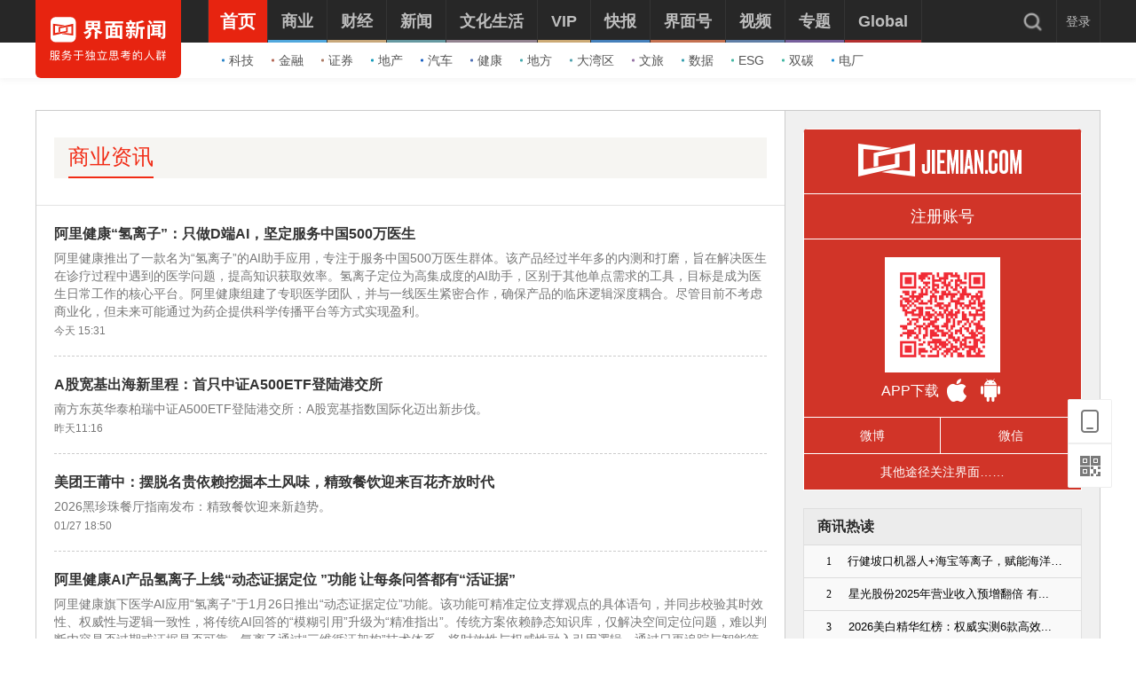

--- FILE ---
content_type: text/css
request_url: https://res.jiemian.com//assets/pc/common/css/new-public-513499bf61.css
body_size: 10124
content:
:root{--theme-color:#666}a,iframe,img{text-decoration:none}.textarea,:focus,object{outline:0}.al,td,th{text-align:left}.il,ol,ul{list-style:none}a,abbr,acronym,address,applet,b,big,blockquote,body,caption,center,cite,code,dd,del,dfn,dl,dt,em,fieldset,font,form,h1,h2,h3,h4,h5,h6,html,i,iframe,img,ins,kbd,label,legend,li,object,ol,p,pre,q,s,samp,small,span,strike,sub,sup,table,tbody,td,tfoot,th,thead,tr,tt,u,ul,var{background:0;border:0;margin:0;padding:0;vertical-align:baseline;font:inherit}h1,h2,h3,h4,h5,h6,td,th{font-weight:400}.emoji-img,.jm-icon,.vip,.vip2,.vip3{vertical-align:text-bottom}a img,button,iframe,img{border:0}table{border-collapse:collapse;border-spacing:0}article,aside,details,figcaption,figure,footer,header,hgroup,img,menu,nav,section{display:block}.after,.before,.emoji-img,.jm-icon,.ui-icon,.vip,.vip2,.vip3{display:inline-block}blockquote,q{quotes:none}blockquote:after,blockquote:before,q:after,q:before{content:'';content:none}button{cursor:pointer}button,input,optgroup,option,select,textarea{font:inherit}hr{margin:0;padding:0;border:0;color:#000;background-color:#000;height:1px}em,i{font-style:normal}a{color:#333}a:hover{color:#ae2a03}body.pjax-running,html.pjax-running{width:100%;overflow-x:hidden;overflow-y:auto}body{line-height:1;font-family:PingFang SC,STHeiti,'Microsoft YaHei',simsun,sans-serif,Arial;font-size:12px;font-weight:400;background:#fff;-webkit-font-smoothing:antialiased}.textarea{border-width:1px;border-style:solid;word-break:break-word;word-wrap:break-word;cursor:text;overflow:hidden;overflow-y:auto}.ar{text-align:right}.ac{text-align:center}.fl,.il .fl{float:left}.fr,.il .fr{float:right}.fc,.il .fc{float:none;clear:both}.rel{position:relative}.abs,.after,.before{position:absolute}.il li{float:left}input::-webkit-input-placeholder{color:#ccc}input::-moz-placeholder{color:#ccc}input:-moz-placeholder{color:#ccc}input:-ms-input-placeholder{color:#ccc}.jm-icon{width:20px;height:20px;background:url(https://res.jiemian.com/assets/pc/img/jm-icon_2017062901.png) no-repeat}.jm-icon.s-icon{width:14px;height:14px}.icon-chat{background-position:-83px -23px}.icon-reply{background-position:-83px -3px}.icon-pm{background-position:-83px -43px}.icon-rss{background-position:-83px -63px}.icon-minus{background-position:-103px -102px}.icon-a-collect{background-position:-83px -103px}.icon-a-browse{background-position:-83px -123px}.icon-comment{background-position:-83px -141px}.after,.before{top:0;right:0;height:0;width:0;border-style:solid;border-color:transparent;border-width:0}.vip,.vip2,.vip3{width:14px;height:16px}.vip{background:url(https://res.jiemian.com/assets/pc/img/jm-icon_2017062901.png) -63px -23px no-repeat}.vip2{background:url(https://res.jiemian.com/assets/pc/img/jm-icon_2017062901.png) -63px -43px no-repeat}.vip3{background:url(https://res.jiemian.com/assets/pc/img/jm-icon_2017062901.png) -63px -63px no-repeat}.jm-i{display:inline-block;vertical-align:top;background-image:url(https://res.jiemian.com/assets/pc/common/img/sprite.png)!important;background-repeat:no-repeat!important;background-size:1200px 1200px!important}.jm-i.jm-i-search{background-position:0 0}.jm-i.jm-i-close{background-position:-90px 0}.jm-i.jm-i-message{background-position:0 -45px}.jm-i.jm-i-point{background-position:0 -73px}.jm-i.jm-i-follow{background-position:0 -101px}.jm-i.jm-i-article{background-position:0 -129px}.jm-i.jm-i-contribution{background-position:0 -157px}.jm-i.jm-i-report{background-position:0 -185px}.jm-i.jm-i-account{background-position:0 -213px}.jm-i.jm-i-signout{background-position:0 -241px}.nav-parent{background-color:#272727;min-width:1200px}.nav-children{background-color:#fff}.nav-parent .nav{position:relative;height:auto;border:0}.nav-parent .header-container{display:-webkit-box;display:-moz-box;display:-ms-flexbox;display:-webkit-flex;display:flex;-webkit-justify-content:space-between;-moz-justify-content:space-between;-ms-justify-content:space-between;-o-justify-content:space-between;justify-content:space-between}.jiemian-nav.parent{height:48px;padding-left:194px;display:-webkit-box;display:-moz-box;display:-ms-flexbox;display:-webkit-flex;display:flex;-webkit-align-items:center;-moz-align-items:center;-ms-align-items:center;-o-align-items:center;align-items:center;font-family:STSongti-SC-Black,STSongti-SC,'Noto Serif SC',simsun;font-weight:700}.jiemian-nav.parent .nav-list{height:100%;font-size:18px;display:-webkit-box;display:-moz-box;display:-ms-flexbox;display:-webkit-flex;display:flex;-webkit-align-items:center;-moz-align-items:center;-ms-align-items:center;-o-align-items:center;align-items:center;border-right:1px solid #343434;border-left:0;float:none;position:static}.jiemian-nav.parent .nav-list:first-child{border-left:1px solid #343434}.jiemian-nav.parent .nav-link{display:block;height:100%;padding:0 15px;color:rgba(255,255,255,.7);position:relative;display:-webkit-box;display:-moz-box;display:-ms-flexbox;display:-webkit-flex;display:flex;-webkit-align-items:center;-moz-align-items:center;-ms-align-items:center;-o-align-items:center;align-items:center;z-index:1;font-family:STSongti-SC-Black,STSongti-SC,'Noto Serif SC',simsun,sans-serif,Arial;-webkit-transition:all .3s ease-out;-moz-transition:all .3s ease-out;-ms-transition:all .3s ease-out;-o-transition:all .3s ease-out;transition:all .3s ease-out}.jiemian-nav.parent .nav-link .text{position:relative;z-index:100;color:inherit}.jiemian-nav.parent .nav-list .border{position:absolute;left:0;bottom:0;width:100%;height:3px;-webkit-transition:all .3s ease-out;-moz-transition:all .3s ease-out;-ms-transition:all .3s ease-out;-o-transition:all .3s ease-out;transition:all .3s ease-out}.jiemian-nav.parent .nav-list.active .border,.jiemian-nav.parent .nav-list:hover .border{height:100%}.jiemian-nav.parent .nav-list.active .nav-link,.jiemian-nav.parent .nav-list:hover .nav-link{color:#fff}.jiemian-nav.parent .nav-list.active .nav-link .text{-webkit-transform:scale(1.1);-moz-transform:scale(1.1);-ms-transform:scale(1.1);-o-transform:scale(1.1);transform:scale(1.1)}.header-container{margin:0 auto;width:1200px!important;overflow:visible}.nav2{height:40px}.jiemian-children-wrap{width:990px;padding-left:210px;padding-top:4px;padding-bottom:10px;position:absolute;left:0;top:44px;pointer-events:none;visibility:hidden;-webkit-transform:translateY(5px);-moz-transform:translateY(5px);-ms-transform:translateY(5px);-o-transform:translateY(5px);transform:translateY(5px);opacity:0;-webkit-transition:all .5s ease-in-out;-moz-transition:all .5s ease-in-out;-ms-transition:all .5s ease-in-out;-o-transition:all .5s ease-in-out;transition:all .5s ease-in-out;overflow:visible;z-index:100}.jiemian-nav.children{background-color:#fff;display:-webkit-box;display:-moz-box;display:-ms-flexbox;display:-webkit-flex;display:flex;-webkit-flex-wrap:wrap;-moz-flex-wrap:wrap;-ms-flex-wrap:wrap;-o-flex-wrap:wrap;flex-wrap:wrap;-webkit-align-items:center;-moz-align-items:center;-ms-align-items:center;-o-align-items:center;align-items:center}.jiemian-children-wrap.custom-active,.nav-list.active .jiemian-children-wrap{opacity:1;visibility:visible;pointer-events:initial;-webkit-transform:translateY(0);-moz-transform:translateY(0);-ms-transform:translateY(0);-o-transform:translateY(0);transform:translateY(0);z-index:100}.nav-list.active .jiemian-children-wrap.init-active{pointer-events:none;visibility:hidden;-webkit-transform:translateY(5px);-moz-transform:translateY(5px);-ms-transform:translateY(5px);-o-transform:translateY(5px);transform:translateY(5px);opacity:0}.nav-list:hover .jiemian-children-wrap{opacity:1;visibility:visible;pointer-events:initial;-webkit-transform:translateY(0);-moz-transform:translateY(0);-ms-transform:translateY(0);-o-transform:translateY(0);transform:translateY(0);z-index:102}.jiemian-nav.children .nav-list{border:0;margin-top:10px}.jiemian-nav.children .nav-list:first-child{border-left:0}.jiemian-nav.children .nav-list .link{display:inline-block;box-sizing:border-box;position:relative;margin-right:20px;padding-left:8px;font-size:14px;color:#555;font-weight:400;line-height:20px;font-family:PingFang SC,STHeiti,'Microsoft YaHei',simsun,sans-serif,Arial;-webkit-transition:all .3s ease;-moz-transition:all .3s ease;-ms-transition:all .3s ease;-o-transition:all .3s ease;transition:all .3s ease}.jiemian-nav.children .nav-list .link:hover{background-color:transparent}.jiemian-nav.children .nav-list .link .icon{width:3px;height:3px;position:absolute;left:0;top:50%;-webkit-transform:translateY(-50%);-moz-transform:translateY(-50%);-ms-transform:translateY(-50%);-o-transform:translateY(-50%);transform:translateY(-50%);border-radius:100%;background-color:red}header{position:relative;z-index:1000;margin-bottom:36px}.header-inner{width:100%;z-index:999;position:relative;background-color:#fff}.header-inner.inited{box-shadow:0 2px 7px 0 rgba(219,219,219,.33)}.header-inner .logo{position:absolute;left:0;top:0;width:100%;z-index:200}.header-inner .logo-wrap{position:relative}.header-inner .logo-wrap a{width:164px;height:88px;background-color:#e72410;border-radius:0 0 6px 6px;display:flex;justify-content:center;align-items:center;position:absolute;left:0;top:0;z-index:100}.header-inner .logo-wrap img{width:80%;height:auto}.opts-container{display:-webkit-box;display:-moz-box;display:-ms-flexbox;display:-webkit-flex;display:flex;-webkit-align-items:center;-moz-align-items:center;-ms-align-items:center;-o-align-items:center;align-items:center}.opts-container .user-container{position:relative;margin-left:24px}.opts-container .user-container .user-avatar{cursor:pointer}.opts-container .user-container img{display:block;width:32px;height:32px;border-radius:100%}.user-container .user-wrap{position:absolute;right:-6px;top:0;-webkit-transform:translateY(40px);-moz-transform:translateY(40px);-ms-transform:translateY(40px);-o-transform:translateY(40px);transform:translateY(40px);padding-top:20px;pointer-events:none;overflow:visible;opacity:0;visibility:hidden;-webkit-transition:all 350ms ease-in-out;-moz-transition:all 350ms ease-in-out;-ms-transition:all 350ms ease-in-out;-o-transition:all 350ms ease-in-out;transition:all 350ms ease-in-out;z-index:2000}.user-container:hover .user-wrap{opacity:1;visibility:visible;-webkit-transform:translateY(30px);-moz-transform:translateY(30px);-ms-transform:translateY(30px);-o-transform:translateY(30px);transform:translateY(30px);pointer-events:initial}.user-container .user-info-list{width:100px;padding:16px 0;padding-left:20px;border-radius:8px;border:1px solid #e3e3e3;box-shadow:0 2px 14px 0 rgba(0,0,0,.08);background-color:#fff;display:-webkit-box;display:-moz-box;display:-ms-flexbox;display:-webkit-flex;display:flex;-webkit-flex-direction:column;-moz-flex-direction:column;-ms-flex-direction:column;-o-flex-direction:column;flex-direction:column;-webkit-justify-content:center;-moz-justify-content:center;-ms-justify-content:center;-o-justify-content:center;justify-content:center}.user-container .user-info-list .user-info-item{margin-bottom:10px;height:20px;display:-webkit-box;display:-moz-box;display:-ms-flexbox;display:-webkit-flex;display:flex;-webkit-align-items:center;-moz-align-items:center;-ms-align-items:center;-o-align-items:center;align-items:center}.user-container .user-info-list .user-info-item:last-child{margin-bottom:0}.user-info-list .user-info-item i{width:28px;height:24px;-webkit-transform:translateZ(0) scale(.5);-moz-transform:translateZ(0) scale(.5);-ms-transform:translateZ(0) scale(.5);-o-transform:translateZ(0) scale(.5);transform:translateZ(0) scale(.5);margin-left:-6px}.user-info-list .user-info-item .jm-i.jm-i-signout{height:26px}.user-info-list .user-info-item .link{color:#666;height:20px;font-size:14px;display:-webkit-box;display:-moz-box;display:-ms-flexbox;display:-webkit-flex;display:flex;-webkit-align-items:center;-moz-align-items:center;-ms-align-items:center;-o-align-items:center;align-items:center}#msg_nav{background-color:#e72410}#msg_menu,#msg_nav{border-radius:50px;color:#fff;padding:2px 4px;min-width:14px;height:14px;line-height:14px;display:inline-block;text-align:center;-webkit-transform:scale(.8);-moz-transform:scale(.8);-ms-transform:scale(.8);-o-transform:scale(.8);transform:scale(.8)}#msg_menu{color:#f3473a}.author-nav li .active #msg_menu{color:#fff}.user-info-list .user-info-item:hover .link{color:#333}.user-info-list .user-info-item:hover .jm-i.jm-i-message{background-position:-32px -45px}.user-info-list .user-info-item:hover .jm-i.jm-i-point{background-position:-32px -73px}.user-info-list .user-info-item:hover .jm-i.jm-i-follow{background-position:-32px -101px}.user-info-list .user-info-item:hover .jm-i.jm-i-article{background-position:-32px -129px}.user-info-list .user-info-item:hover .jm-i.jm-i-contribution{background-position:-32px -157px}.user-info-list .user-info-item:hover .jm-i.jm-i-report{background-position:-32px -185px}.user-info-list .user-info-item:hover .jm-i.jm-i-account{background-position:-32px -213px}.user-info-list .user-info-item:hover .jm-i.jm-i-signout{background-position:-32px -241px}.opts-container .search-btn{position:relative}.opts-container .search-btn i{width:41px;height:41px;cursor:pointer;-webkit-transform:translateZ(0) scale(.5);-moz-transform:translateZ(0) scale(.5);-ms-transform:translateZ(0) scale(.5);-o-transform:translateZ(0) scale(.5);transform:translateZ(0) scale(.5)}.opts-container .search-btn i.jm-i-close{position:absolute;left:0;top:0}.opts-container .search-btn i.in{-webkit-transform:translateZ(0) scale(0);-moz-transform:translateZ(0) scale(0);-ms-transform:translateZ(0) scale(0);-o-transform:translateZ(0) scale(0);transform:translateZ(0) scale(0);-webkit-transition:all .1s ease;-moz-transition:all .1s ease;-ms-transition:all .1s ease;-o-transition:all .1s ease;transition:all .1s ease}.opts-container .search-btn .jm-i-search:hover{background-position:-45px 0}.opts-container .search-btn .jm-i-close:hover{background-position:-135px 0}.search-container{width:100%;padding:60px 0;position:absolute;left:0;top:48px;background-color:#fff;box-shadow:0 2px 7px 0 rgba(219,219,219,.33);z-index:100;opacity:0;visibility:hidden;pointer-events:none;-webkit-transition:all .3s ease;-moz-transition:all .3s ease;-ms-transition:all .3s ease;-o-transition:all .3s ease;transition:all .3s ease}.search-container.in{opacity:1;visibility:visible;pointer-events:initial}.search-container .search-wrap{padding-left:194px;padding-right:66px;-prefix-box-flex:1;-webkit-box-flex:1;-webkit-flex:1;-moz-box-flex:1;-ms-flex:1;flex:1}.search-container .search-info{padding-top:23px;position:relative;display:-webkit-box;display:-moz-box;display:-ms-flexbox;display:-webkit-flex;display:flex}.search-wrap .search-input{position:relative;display:-webkit-box;display:-moz-box;display:-ms-flexbox;display:-webkit-flex;display:flex}.search-wrap .search-input .border{position:absolute;left:0;bottom:0;width:0;height:1px;background-color:red;-webkit-transition:all 1s ease;-moz-transition:all 1s ease;-ms-transition:all 1s ease;-o-transition:all 1s ease;transition:all 1s ease;z-index:1}.search-wrap .search-input input{font-size:26px;color:#333;line-height:37px;height:37px;padding:0 130px 12px 0;border:0;outline:0;border-bottom:1px solid #dedede;font-family:PingFangSC-Regular,'PingFang SC',simsun,sans-serif,Arial;-prefix-box-flex:1;-webkit-box-flex:1;-webkit-flex:1;-moz-box-flex:1;-ms-flex:1;flex:1}.search-wrap .search-input input:focus+.border{width:100%}.search-wrap .search-input .search-icon{width:41px;height:41px;background-position:-180px 0;-webkit-transform:scale(.6);-moz-transform:scale(.6);-ms-transform:scale(.6);-o-transform:scale(.6);transform:scale(.6);transform-origin:right center;cursor:pointer;background-color:transparent}.search-wrap .search-input .search-icon:hover{background-position:-225px 0}.search-wrap .search-opts{position:absolute;right:0;top:0;display:flex;align-items:center}.search-wrap .search-opts__wrap{padding-left:11px;padding-right:13px;margin-left:11px;border-left:1px solid #e2e2e2;font-size:14px;color:#999;line-height:20px;position:relative;cursor:pointer}.search-wrap .search-opts__wrap i{position:absolute;right:0;transform-origin:right center;transform:scale(.3);top:1px}.search-opts__select{position:absolute;left:0;top:100%;width:100%;transform:translateY(0);box-sizing:border-box;padding:10px;font-size:14px;background-color:#fff;border-radius:4px;box-shadow:0 2px 6px 0 rgba(0,0,0,.07);visibility:hidden;opacity:0;transition:all .3s ease;z-index:100}.search-opts__select.in{transform:translateY(20px);opacity:1;visibility:visible}.search-opts__select-item{line-height:20px;color:#999;transition:color .3s ease;cursor:pointer}.search-opts__select .search-opts__select-item{margin-bottom:12px;text-align:center}.search-opts__select .search-opts__select-item:last-child{margin-bottom:0}.search-opts__select-item.active,.search-opts__select-item:hover{color:#666}.search-info .title{color:#333;font-size:16px;font-weight:700;height:22px;line-height:22px;margin-bottom:15px;display:-webkit-box;display:-moz-box;display:-ms-flexbox;display:-webkit-flex;display:flex;-webkit-align-items:center;-moz-align-items:center;-ms-align-items:center;-o-align-items:center;align-items:center;-webkit-justify-content:space-between;-moz-justify-content:space-between;-ms-justify-content:space-between;-o-justify-content:space-between;justify-content:space-between}.search-info .title a{color:#999;font-size:12px;display:-webkit-box;display:-moz-box;display:-ms-flexbox;display:-webkit-flex;display:flex;-webkit-align-items:center;-moz-align-items:center;-ms-align-items:center;-o-align-items:center;align-items:center;font-weight:400}.search-info .title a:hover{color:#666}.search-info .title a:hover .jm-i-remove{background-image:url(https://res.jiemian.com/assets/pc/common/img/search_delete_icon_hover.svg)!important}.search-info .title .jm-i-remove{width:22px;height:24px;display:inline-block;background-image:url(https://res.jiemian.com/assets/pc/common/img/search_delete_icon.svg)!important;background-size:100% 100%!important;-webkit-transform:scale(.6);-moz-transform:scale(.6);-ms-transform:scale(.6);-o-transform:scale(.6);transform:scale(.6)}.search-info .list{display:-webkit-box;display:-moz-box;display:-ms-flexbox;display:-webkit-flex;display:flex;position:relative}.search-info .list .item{margin-right:15px}.search-info .list .item.active{position:absolute}.search-info .list .inner{display:inline-block;vertical-align:top;height:22px;line-height:22px;background-color:#f8f8f8;border-radius:2px;color:#999;font-size:16px;padding:5px 36px 5px 15px;max-width:110px;white-space:nowrap;overflow:hidden;text-overflow:ellipsis}.search-info .list .text{cursor:pointer;-webkit-transition:color .3s ease;-moz-transition:color .3s ease;-ms-transition:color .3s ease;-o-transition:color .3s ease;transition:color .3s ease}.search-info .list .text:hover{color:#666}.search-info .list .jm-i-close{width:11px;height:11px;cursor:pointer;position:absolute;right:12px;top:12px;background-image:url(https://res.jiemian.com/assets/pc/common/img/search_historydel_icon.png)!important;background-size:100% 100%!important;background-position:initial}.search-info .list .jm-i-close:hover{background-image:url(https://res.jiemian.com/assets/pc/common/img/search_historydel_icon_hover.png)!important}.search-history{width:605px;display:-webkit-box;display:-webkit-flex;display:-ms-flexbox;display:-moz-box;display:-moz-flex;display:flex;-webkit-box-orient:vertical;-webkit-flex-direction:column;-moz-box-orient:vertical;-moz-flex-direction:column;-ms-flex-direction:column;flex-direction:column}.search-history .item{line-height:0;position:absolute;opacity:1;-webkit-transition:all .3s ease-in;-moz-transition:all .3s ease-in;-ms-transition:all .3s ease-in;-o-transition:all .3s ease-in;transition:all .3s ease-in}.search-hot{margin-left:60px;-prefix-box-flex:1;-webkit-box-flex:1;-webkit-flex:1;-moz-box-flex:1;-ms-flex:1;flex:1}.search-hot .title{color:#333;font-size:16px;font-weight:700;height:22px;line-height:22px;margin-bottom:20px}.search-hot .list{-webkit-flex-direction:column;-moz-flex-direction:column;-ms-flex-direction:column;-o-flex-direction:column;flex-direction:column;-webkit-justify-content:center;-moz-justify-content:center;-ms-justify-content:center;-o-justify-content:center;justify-content:center;-webkit-box-flex:1;-webkit-flex:1;-moz-box-flex:1;-moz-flex:1;-ms-flex:1;flex:1}.search-hot .list .item{padding-left:20px;position:relative;color:#777;line-height:22px;font-size:16px;margin-bottom:15px}.search-hot .list .item a{transition:all .3s ease}.search-hot .list .item:hover a{color:#e72410}.search-hot .list .item:last-child{margin-bottom:0}.search-hot .list .item::before{position:absolute;left:0;top:0;font-size:16px;font-weight:500;color:#999;margin-top:1px}.search-hot .list .item:nth-child(1)::before{content:'1';color:#ff3a25}.search-hot .list .item:nth-child(2)::before{content:'2';color:#fba726}.search-hot .list .item:nth-child(3)::before{content:'3';color:#ebc200}.search-hot .list .item:nth-child(4)::before{content:'4'}.search-hot .list .item:nth-child(5)::before{content:'5'}.normal-login{height:100%;color:rgba(255,255,255,.7);font-size:14px;border-left:1px solid #343434;border-right:1px solid #343434;padding:0 10px;margin-left:6px;cursor:pointer;display:-webkit-box;display:-webkit-flex;display:-ms-flexbox;display:-moz-box;display:-moz-flex;display:flex;-webkit-box-align:center;-webkit-align-items:center;-moz-box-align:center;-moz-align-items:center;-ms-flex-align:center;align-items:center;-webkit-transition:color .3s ease;-moz-transition:color .3s ease;-ms-transition:color .3s ease;-o-transition:color .3s ease;transition:color .3s ease}.normal-login:hover{color:#fff}.nav .navbar-btn{width:60px;text-align:center;height:40px;display:inline-block;color:#fff;font-size:14px;line-height:40px;float:left;position:relative;z-index:9999}.nav .navbar-btn span{cursor:pointer}.nav .js-nav-hover .nav-drop-down{position:absolute;right:0;top:40px;background:#fff;border:1px solid #ddd;display:none;width:120px;text-align:left;z-index:9999}.nav .js-nav-hover.active .nav-drop-down{display:block}.nav .js-nav-hover .nav-drop-down li a{font-size:14px;display:block;line-height:30px;padding:0 10px}.nav .js-nav-hover .nav-drop-down li a:hover{color:#f12b35;background:#f2f2f5}.nav .navbar-btn .nav-drop-down li a .nav-icon{margin-right:5px}.nav .navbar-btn .nav-drop-down li p img{width:120px;height:120px}.nav .navbar-btn .nav-drop-down .mobile-app{text-align:center;padding:10px 0;overflow:hidden}.nav .navbar-btn .nav-drop-down .mobile-app a{width:40px;float:left}.nav .navbar-btn .nav-drop-down .mobile-app a:hover{background:#fff}.nav-icon{display:inline-block;width:30px;height:30px;background-image:url(https://res.jiemian.com/assets/pc/img/nav-icon.png);background-repeat:no-repeat;position:relative;vertical-align:top;text-align:center}.nav-icon.icon-arrow{margin-top:18px;height:7px;background:0;overflow:hidden;width:20px;font:400 15px/15px consolas;color:#fff;transition:transform .1s ease-in 0s;-webkit-transition:-webkit-transform .1s ease-in 0s}.ie7 .nav-icon.icon-arrow{margin-top:8px}.nav .navbar-btn .f-btn:hover .icon-arrow{transform:rotate(180deg);-webkit-transform:rotate(180deg)}.nav-icon.icon-arrow s{position:relative;top:-7px;text-decoration:none}.nav-icon.icon-wb{background-position:0 0}.nav-icon.icon-rss{background-position:0 -30px}.nav-icon.icon-wx{background-position:0 -60px}.nav-icon.icon-search{background-position:0 -90px}.nav-icon.icon-phone{background-position:-30px 0}.nav-icon.icon-android{background-position:-30px -30px}.nav-icon.icon-apple{background-position:-30px -60px}.nav .navbar-btn .drop-down .rss-btn,.nav .navbar-btn .drop-down .weibo-btn,.nav .navbar-btn .drop-down .weixin-btn{display:block;padding-left:10px}.nav #js-s-search.hide{display:none}.nav #js-s-search.open{display:block}.nav .navbar-btn .search-btn .nav-icon{vertical-align:-10px}.nav2{border-top:none}.nav2 .nav-list{border-color:#222}.nav2 .nav-list .nav-list-inner a{border-top:none;border-bottom:none;background:url(https://res.jiemian.com/assets/pc/img/bg.png) repeat-x 0 0}.nav2 .nav-list .nav-list-inner a.active,.nav2 .nav-list .nav-list-inner a:hover{background:#444;border-color:#fff}.nav .align-right{float:right;margin-right:20px}.nav .align-right a{display:inline-block;padding:0 14px;color:#fcf9ef;font-size:13px;text-align:center;line-height:40px;position:relative}.nav .align-right a span{width:4px;height:4px;background:#fff;border-radius:50%;position:absolute;left:2px;top:18px}.user-home{position:relative;display:inline-block;float:left}.user-home .user-login{display:block;line-height:40px;color:#fff;font-size:14px;padding:0 5px}.user-home .user-loading{display:block}.user-home img{width:40px;height:40px}.user-home .new-count{width:10px;height:10px;text-align:center;background:#f12b15;color:#fff;border-radius:3px;position:absolute;right:0;bottom:0;border:1px solid #fff;display:none}.user-home .red-dian{width:5px;height:5px;border-radius:50%;background:#f12b15;vertical-align:2px;display:none}.user-home .red-dian.active{display:inline-block}.pjax-wrapper{position:relative;width:1200px;margin:0 auto;background:#fff}.pjax-wrapper .content-container{padding:0}.pjax-wrapper .pjax-loading{width:1200px;height:1200px}.pjax-wrapper .pjax-loading .loading-view{width:100%;height:100%;background:url(https://res.jiemian.com/assets/pc/img/loading.gif) center center no-repeat}.pjax-wrapper .pjax-content{position:relative}.pjax-wrapper .next-content,.pjax-wrapper .prev-content{position:absolute;top:0;width:1200px;min-height:100px;background:#fff;display:none}.pjax-wrapper .prev-content{right:1200px}.pjax-wrapper .next-content{left:1200px}.pjax-wrapper .next-content.active,.pjax-wrapper .prev-content.active{display:block}.pjax-wrapper .middle-content{width:1200px}.pjax-switch a{position:fixed;top:50%;line-height:52px;color:#fff;text-align:center;font-size:20px;display:inline-block;cursor:pointer;transition:background .2s ease-out;-webkit-transform:translateY(-50%);-moz-transform:translateY(-50%);-ms-transform:translateY(-50%);-o-transform:translateY(-50%);transform:translateY(-50%);z-index:400}.pjax-switch a:hover{color:#fff}.content,.content-container,.footer{position:relative}.pjax-switch i{display:inline-block;width:30px;height:52px;background:url(https://res.jiemian.com/assets/pc/common/img/pjax-arrow.png) no-repeat}.footer,.footer-container{background-color:#141414;height:50px}.pjax-switch a span{padding:0 10px;opacity:0;transition:opacity .2s ease-out}.pjax-switch a:hover span{opacity:1}.pjax-switch #t-prev{left:0;padding-right:5px}.pjax-switch #t-prev i{float:left;background-position:left 0}.pjax-switch #t-prev:hover i{background-position:left -47px}.pjax-switch #t-next{right:0;padding-left:5px}.pjax-switch #t-next span{float:left}.pjax-switch #t-next i{float:left;overflow:hidden;background-position:right 0}.pjax-switch #t-next:hover i{background-position:right -47px}.content{padding-bottom:36px}.pjax-wrapper .content,.pjax-wrapper .middle-content>.b-ad{padding:0;margin-bottom:20px}.pjax-wrapper .content .b-ad{background-color:#fff}.content-container{width:1200px;margin:0 auto;background:#fff}.content-container:after,.content-container:before{content:'';display:block;clear:both}.content-container.video-page{background:var(--theme-color)}.content-container.video-page .news-view .news-header a:hover{color:var(--theme-color)}.footer{z-index:600}.footer-inner{background:#141414}.footer-container{width:1200px;margin:0 auto;overflow:hidden}.footer-container .b-logo{float:left;height:50px;width:66px;background:url(https://res.jiemian.com/assets/pc/img/b-logo.png) center center no-repeat}.footer-container p{float:left;line-height:50px;padding-left:15px;color:#ddd;font-size:13px}.footer-container ul{float:right;line-height:50px}.footer-container ul li{float:left;margin-left:10px}.footer-container ul a{display:inline-block;color:#ddd;font-size:12px;position:relative}.pagination{text-align:center;padding:20px 0 80px}.pagination ul li{display:inline;border-bottom:0;padding:0}.pagination li:first-child a,.pagination li:first-child span{border-radius:50%;background:0}.pagination li a,.pagination li span{border:0;border-radius:50%;padding:6px 10px;margin:0 2px;background:0;color:#000;font-size:10px;display:inline-block;line-height:18px;width:10px;text-align:center}.pagination .active a,.pagination .active a:focus,.pagination .active a:hover,.pagination .active span,.pagination .active span:focus,.pagination .active span:hover{background:#999;color:#fff}.pagination li a:focus,.pagination li a:hover,.pagination li span:focus,.pagination li span:hover{background-color:#999;color:#fff}.pagination li:last-child a,.pagination li:last-child span{border-radius:20px}.jm-box-layout,.jm-box-shade{position:fixed}.jm-box-shade{top:0;left:0;width:100%;height:100%}.jm-box-layout{top:150px;left:50%;height:auto;width:310px;margin-left:-155px}.jm-box-border,.jm-box-close,.jm-box-iframe,.jm-box-moves,.jm-box-page,.jm-box-title,.jm-box-title em,.jm-box-title i{position:absolute}.jm-box-title{left:0;top:0}.jm-box-main{position:relative;height:100%;box-shadow:0 4px 20px 1px rgba(0,0,0,.2)}.jm-box-dialog{border-top:2px solid #f3473a}.jm-box-page{top:0;left:0}.jm-box-load{background:url(https://res.jiemian.com/assets/pc/img/jm-box-loading0.gif) #fff center center no-repeat}.jm-box-loading{display:block;float:left;text-decoration:none;color:#fff}.jm-layer-png32{background:url(https://res.jiemian.com/assets/pc/img/jm-box-ico0.png) no-repeat}.jm-box-moves{border:3px solid #666;cursor:move;background-color:rgba(255,255,255,.3)}.jm-box-icon{width:30px;height:30px;background:url(https://res.jiemian.com/assets/pc/img/jm-box-icon.png) no-repeat;display:inline-block;vertical-align:-9px;margin-right:10px}.jm-box-text{line-height:30px;padding:0 30px;word-break:break-all;overflow:hidden;font-size:16px;color:#666;display:block;text-align:center}.jm-box-icon-0{background-position:-91px -38px}.jm-box-icon-1{background-position:-60px 0}.jm-box-icon-2{background-position:-30px 0}.jm-box-icon-3{background-position:0 0}.jm-box-loading-0{width:60px;height:24px;background:url(https://res.jiemian.com/assets/pc/img/jm-box-loading0.gif) no-repeat}.jm-box-loading-1{width:37px;height:37px;background:url(https://res.jiemian.com/assets/pc/img/jm-box-loading1.gif) no-repeat}.jm-box-icon-16,.jm-box-loading-2{width:32px;height:32px;background:url(https://res.jiemian.com/assets/pc/img/jm-box-loading2.gif) no-repeat}.jm-box-loading-3{width:126px;height:22px;background:url(https://res.jiemian.com/assets/pc/img/jm-box-loading3.gif) no-repeat}.jm-box-setwin{position:absolute;right:10px;top:10px;font-size:0}.jm-box-setwin a{position:relative;display:inline-block;vertical-align:top;width:14px;height:14px;margin-left:10px;font-size:12px}.jm-box-setwin .jm-box-min cite{position:absolute;width:14px;height:2px;left:0;top:50%;margin-top:-1px;background-color:#919191;cursor:pointer}.jm-box-setwin .jm-box-min:hover cite{background-color:#2d93ca}.jm-box-setwin .jm-box-max{background-position:-6px -189px}.jm-box-setwin .jm-box-max:hover{background-position:-6px -206px}.jm-box-setwin .jm-box-maxmin{background-position:-29px -189px}.jm-box-setwin .jm-box-maxmin:hover{background-position:-29px -206px}.jm-box-setwin .jm-box-close0{width:14px;height:14px;background-position:-31px -7px;cursor:pointer}.jm-box-setwin .jm-box-close0:hover{background-position:-51px -7px}.jm-box-setwin .jm-box-close1{position:absolute;right:-5px;top:-8px;width:30px;height:30px;margin-left:0;background-position:-60px -195px}.jm-box-setwin .jm-box-close1:hover{background-position:-91px -195px}.jm-box-title{width:100%;height:35px;line-height:35px;border-bottom:1px solid #d5d5d5;background:#f5f5f5;font-size:14px;color:#333}.jm-box-title em{height:20px;line-height:20px;width:60%;top:7px;left:10px;font-style:normal;text-overflow:ellipsis;overflow:hidden;white-space:nowrap}.jm-box-button a{position:absolute;bottom:10px;left:50%;text-decoration:none;font-size:14px;text-align:center;overflow:hidden;border-width:1px;border-style:solid;box-shadow:0 1px 2px rgba(0,0,0,.1);color:#333;background-color:#fff;border-color:#d9d9d9}.jm-box-button a:hover{text-decoration:none;border-color:#ccc}.jm-box-button .jm-box-button1{width:79px;height:32px;line-height:32px;margin-left:-39px;background-position:-6px -34px}.jm-box-button1:hover{background-position:-6px -72px}.jm-box-button .jm-box-button2{margin-left:-76px;width:71px;height:29px;line-height:29px;background:#fff;color:#333}.jm-box-button2:hover{background-position:-5px -146px}.jm-box-button .jm-box-button3{width:71px;height:29px;line-height:29px;margin-left:10px;background-position:-81px -114px}.jm-box-button3:hover{background-position:-81px -146px}.jm-box-tips{position:relative;line-height:20px;min-width:12px;padding:5px;font-size:12px;border-radius:3px;box-shadow:1px 1px 3px rgba(0,0,0,.3)}.jm-box-tips i.m-tips-G{position:absolute;width:0;height:0;border-width:8px;border-color:transparent;border-style:dashed}.jm-box-tips i.m-tips-B,.jm-box-tips i.m-tips-T{left:50%;margin-left:-8px;border-right-style:solid}.jm-box-tips i.m-tips-T{bottom:-8px}.jm-box-tips i.m-tips-B{top:-15px}.jm-box-tips i.m-tips-L,.jm-box-tips i.m-tips-R{top:1px;border-bottom-style:solid}.jm-box-tips i.m-tips-R{left:-8px}.jm-box-tips i.m-tips-L{right:-8px}.pjax-switch a.item-422:hover{background:#666}.pjax-switch a.item-174:hover{background:#1e286e}img.biaoqing{display:inline-block;vertical-align:middle;margin-bottom:1px}.content-container .news-img{position:relative}.content-container .news-img>em{position:absolute;width:40px;height:22px;line-height:22px;text-align:center;background:rgba(0,0,0,.6);font-size:12px;color:#fff;right:0;bottom:0;z-index:1}.ex-img .statement{font-size:14px;color:#999;line-height:19px;margin-top:10px}.return-left-container{width:50px;bottom:110px;position:fixed}.loadApp_icon,.loadApp_icon-init,.return-top-icon,.wechat_official-icon{width:50px;height:50px}.loadApp_icon{background:url(https://res.jiemian.com/assets/pc/article/image/xiazai_app.png);background-size:100%}.wechat_official-icon{background:url(https://res.jiemian.com/assets/pc/article/image/guanzhu.png);background-size:100%}.return-top-icon{background:url(https://res.jiemian.com/assets/pc/article/image/fanhui.png);background-size:100%;margin-top:10px}.loadApp_icon:hover{background:url(https://res.jiemian.com/assets/pc/article/image/xiazaiapp-pre.png);background-size:100%}.wechat_official-icon:hover{background:url(https://res.jiemian.com/assets/pc/article/image/guanzhu-pre.png);background-size:100%}.return-top-icon:hover{background:url(https://res.jiemian.com/assets/pc/article/image/fanhui_pre.png);background-size:100%;margin-top:10px}.download p,.wechat_official-count p{font-size:16px;font-weight:500;text-align:center;line-height:22px}.wechat_official-count{display:none}.download,.wechat_official-count{padding:10px 0;width:120px;position:absolute;box-shadow:0 1px 4px 0 rgba(0,0,0,.18);border-radius:2px;background-color:#fff}.download p span{color:#f12b15}.download_QR{background:url(https://res.jiemian.com/assets/pc/article/image/app-QRCode@2x.png);width:100px;height:100px;background-size:100%}.download_QR,.wechat_count_QR,.weibo_button{margin:0 auto}.wechat_count_QR{background:url(https://res.jiemian.com/assets/pc/article/image/wechat-QRCode@2x.png);background-size:100%;width:110px;height:110px}.weibo_button{display:flex;display:-webkit-flex;align-items:center;width:96px;height:25px;border-radius:13px;border:1px solid #f30}.weibo_button span{font-size:12px;color:#f30}.weibo_button .weibo_icon{background:no-repeat url(https://res.jiemian.com/assets/pc/article/image/weibo@2x.png);background-size:20px 17px;width:20px;height:17px;margin:0 8px 0 20px}.weibo_button:hover{background:#f30}.weibo_button:hover .weibo_icon{background:no-repeat url(https://res.jiemian.com/assets/pc/article/image/weibo-pre@2x.png);background-size:100% 100%}.weibo_button:hover span{color:#fff}.loadApp_icon:hover .download,.wechat_official-icon:hover .wechat_official-count{display:block}.jm-msg{position:fixed;top:112px;left:50%;opacity:0;color:#606266;background-color:#fff;border:1px solid #dcdfe6;font-size:14px;padding:7px 16px;z-index:3000;-webkit-border-radius:4px;-moz-border-radius:4px;-ms-border-radius:4px;-o-border-radius:4px;border-radius:4px;-webkit-transition:opacity .3s ease-in-out;-moz-transition:opacity .3s ease-in-out;-ms-transition:opacity .3s ease-in-out;-o-transition:opacity .3s ease-in-out;transition:opacity .3s ease-in-out}.jm-msg.fade-in{opacity:1}.jm-msg.jm-msg--primary{color:#409eff;background-color:#ecf5ff;border-color:#ecf5ff}.jm-msg.jm-msg--success{color:#67c23a;background-color:#f0f9eb;border-color:#f0f9eb}.jm-msg.jm-msg--warning{color:#e6a23c;background-color:#fdf6ec;border-color:#fdf6ec}.jm-msg.jm-msg--danger{color:#e72410;background-color:#fce9e7;border-color:#fce9e7}@media screen and (max-width:415px){.content-container{width:100%!important;background:#f5f5f5}.header-img-view img{width:100%;height:auto}}@media screen and (max-width:1365px){.download,.wechat_official-count{display:none!important}}@media screen and (min-width:1365px) and (max-width:1439px){.download{display:none;bottom:170px;right:0}.wechat_official-count{top:-185px;right:0}.return-left-container{margin-left:12px}}@media screen and (min-width:1440px) and (max-width:1679px){.download{display:none;bottom:170px;left:-33px}.return-left-container{margin-left:20px}.wechat_official-count{top:-185px;left:-33px}}@media screen and (min-width:1680px){.download{bottom:60px;left:60px}.return-left-container{margin-left:40px}.wechat_official-count{top:0;left:60px}}.trial-reading{position:fixed;left:0;top:0;width:100%;height:100%;background-color:rgba(0,0,0,.3);z-index:1000}.trial-reading .tips,.trial-reading .trial-wrap{position:absolute;left:50%;top:50%;-webkit-transform:translate(-50%,-50%);-moz-transform:translate(-50%,-50%);-ms-transform:translate(-50%,-50%);-o-transform:translate(-50%,-50%);transform:translate(-50%,-50%)}.trial-reading .tips{width:250px;text-align:center;padding:10px;border-radius:4px;background:#fff}.trial-reading .tips .close-icon{color:#d4d4d4;font-size:12px;cursor:pointer;text-align:right;background:url(https://res.jiemian.com/assets/pc/article/image/closed_icon@2x.png);width:12px;height:12px;background-size:100%;position:absolute;right:10px}.trial-reading .tips .title{color:#333;font-size:18px;font-weight:600;line-height:22px;text-align:center;margin-top:12px}.trial-reading .tips .desc{font-size:14px;color:#333;line-height:20px;padding:10px}.trial-reading .tips .desc .iconfont{padding-right:8px}.trial-reading .tips .desc .iconfont.success-icon{color:#f4473a}.trial-reading .tips .desc .iconfont.fail-icon{color:#c1c1c1}.trial-reading .tips button{line-height:16px;padding:4px 26px;border-radius:15px;background:#fff;margin:0 10px;color:#f4473a;border:1px solid #e72410;margin-bottom:10px}.trial-reading .trial-wrap{background:url(https://res.jiemian.com/assets/jmw/image/vip/tanchuang_bg@2x.png) no-repeat;width:306px;height:350px;background-size:100%}.trial-reading .trial-wrap-content{position:relative;height:100%;padding:0 63px;text-align:center;display:-webkit-box;display:-moz-box;display:-webkit-flex;display:-moz-flex;display:-ms-flexbox;display:flex;-webkit-box-align:center;-webkit-align-items:center;-moz-box-align:center;-moz-align-items:center;-ms-flex-align:center;align-items:center;-webkit-justify-content:center;-moz-justify-content:center;-ms-justify-content:center;-o-justify-content:center;justify-content:center}.trial-wrap h4{font-size:30px;font-weight:600;color:#383e47;line-height:33px;position:absolute;top:89px}.trial-wrap .trial-text{font-size:13px;color:#856f47;line-height:18px;position:absolute;top:177px}.trial-wrap button{position:absolute;bottom:28px;padding:7px 28px;font-size:18px;font-weight:500;color:#fff;line-height:25px;background:linear-gradient(138deg,#e3d1a4 0,#ccaa75 100%);border-radius:20px}.trial-wrap .trial-icon{background:url(https://res.jiemian.com/assets/jmw/image/vip/closed_button@2x.png) no-repeat;width:30px;height:30px;background-size:100%;margin:0 auto;display:inherit;position:absolute;bottom:-54px;cursor:pointer}.card-main .admin-view .admin-main{margin-left:0}.card-main .admin-view .admin-avatar{margin-right:16px}.user-center .center-top .author-avatar,.user-center .center-top .media-avatar{margin-right:23px}.user-center .center-top{min-height:150px;height:auto;display:flex;align-items:center}.center-top .author-header{min-height:150px;padding-right:200px;margin-left:0;width:100%;display:flex;flex-direction:column;justify-content:center}.center-top .author-other{padding:10px 0 0;margin:0}.center-top .author-other span{font-size:14px;color:#333;line-height:18px}.center-top .author-other span em{color:#333}.author-top__right{position:absolute;right:0;bottom:0;display:flex}.center-top .author-writer{width:104px;height:37px;line-height:37px;text-align:center;margin-left:8px;border-radius:3px;background-color:#f4473a}.author-writer a{display:block;font-size:16px;color:#fff}.author-writer .ui-writer{display:inline-block;width:19px;height:19px;margin:9px 10px 0 0;background:url(https://res.jiemian.com/assets/jmw/image/author-writer.png) no-repeat;vertical-align:top;background-size:100%}.assist-writing{height:37px;line-height:37px;text-align:center;background-color:#f4473a;padding:0 12px;position:relative;border-radius:3px;border:1px solid #e72410;box-sizing:border-box}.assist-writing a{display:block;color:#fff;font-size:16px;height:35px}.assist-writing .iconfont.you{position:relative;top:-1px}.assist-writing__icon{display:inline-block;width:19px;height:19px;margin:9px 6px 0 0;background:url(https://res.jiemian.com/assets/pc/common/img/assist-writing-icon.png) no-repeat;vertical-align:top;background-size:100%}.user-center .author-name span{font-size:14px;color:#333;line-height:18px}.author-avatar .vip-logo{display:inline-block;width:31px;height:28px;background:url(https://res.jiemian.com/assets/pc/vip/img/viphuiyuan_icon.png);background-size:100%;position:absolute;right:17px;bottom:2px}.isVip .vip-icon{display:inline-block;width:25px;height:24px;background:url(https://res.jiemian.com/assets/pc/vip/img/viphuiyuan_icon.png);background-size:100%;vertical-align:bottom}.center-top .isVip .author-header .name{color:#b5945f}.center-top .isVip .isVip-info{display:none}.center-top .isVip .vip-info{margin-top:13px;display:-webkit-box;display:-moz-box;display:-ms-flexbox;display:-webkit-flex;display:flex;-webkit-align-items:center;-moz-align-items:center;-ms-align-items:center;-o-align-items:center;align-items:center}.center-top .isVip .vip-info span{font-size:14px;line-height:18px;color:#b5945f}.center-top .isVip .vip-info .renew-button{border-radius:2px;border:1px solid #b5945f;font-size:12px;padding:1px 4px;margin-left:9px;line-height:14px;display:inline-block}.center-top .author-info{min-height:auto}.center-top .author-info p{font-size:14px;color:#333;line-height:18px}.center-top .author-name .name{margin-right:5px!important;font-weight:700;display:inline-block;line-height:32px}.isVip .author-name .name{color:#b5945f!important}.isVip .author-name h3{position:relative}.author-nav li.pro-vip a.active,.author-nav li.pro-vip a:hover{background:#b5945f}.author-nav li a:hover #msg_menu{color:#fff!important}.comment-body .vip-logo{background:url(https://res.jiemian.com/assets/pc/vip/img/wenzhang_vip.png) no-repeat;width:14px;height:14px;display:inline-block;background-size:100%;vertical-align:bottom;margin-left:2px}.network-err{text-align:center;min-height:400px;padding-top:50px}.network-err img{width:434px;height:332px;display:inline-block}.network-err a{font-size:16px;color:#999}.pagination li{list-style:none;display:inline}.pagination li a.active,.pagination li a:active{background-color:#999;color:#fff}.columns-top li .news-img{width:700px;height:350px;position:relative}.multi-line-overflow{-o-text-overflow:-o-ellipsis-lastline;text-overflow:-o-ellipsis-lastline;overflow:hidden;-o-text-overflow:ellipsis;text-overflow:ellipsis;display:-webkit-box;-webkit-line-clamp:2;-webkit-box-orient:vertical}.content .search-content{background:#fff;padding-left:165px;border:none;margin-top:42px}.content .search-content .columns-left{width:715px;border:none;padding-right:31px;box-sizing:border-box}.content .search-content .columns-right{padding:0;margin-left:715px}.content .list-search-author li{margin-right:30px;float:left}.content .list-search-author li .author-img{border:none;width:71px;height:71px;padding:0}.content .list-search-author li .author-img img{width:100%;height:100%;object-fit:cover;border-radius:50%}.content .list-search-author li .author-info{width:238px;margin-left:86px;padding:11px 0 5px 0}.content .list-search-author li .author-info a:hover{color:#333}.search-content .news-view .news-header a{font-size:18px}.search-content .news-view .news-img img{height:100%}.search-content .search-text{padding:12px 0 13px 15px;height:25px;border:none}.search-content .search-button{height:50px}.search-content .list-search{border:none;padding:0 0 11px 0}.search-content .tab-search li{font-size:16px;font-weight:400;color:#777;width:auto;height:auto;margin-right:51px;border:none;background:#fff}.search-content .tab-search li a{padding:11px 0;line-height:22px}.search-content .tab-search li a.active{background:#fff;color:#e72410;position:relative}.search-content .tab-search li a.active::after{content:'';width:100%;height:2px;background:#e72410;display:block;position:absolute;bottom:-2px;left:50%;transform:translateX(-50%)}.search-content .list-search-author{padding:0;margin-left:-30px;border:none}.search-content .list-search-author li{padding:0;margin:0 0 30px 30px;border:none;width:324px}.search-content .list-search-author li .author-info h3{font-weight:600;line-height:22px}.search-content .list-search-author li .author-info p{text-overflow:ellipsis;-webkit-text-overflow:ellipsis;-moz-text-overflow:ellipsis;-ms-text-overflow:ellipsis;-o-text-overflow:ellipsis;overflow:hidden;display:-webkit-box;-webkit-box-orient:vertical;-webkit-line-clamp:2;line-height:22px;max-height:44px}.search-content .list-search-news{border:none;padding:0}.search-content .list-search-news .news-view{padding:10px 0 15px 0;border:none}.search-content .list-search-news .news-view.left .news-img{width:208px;height:156px;border:1px solid #f8f8f8}.search-content .list-search-tag{border:none}.search-content .tab-search{margin-bottom:20px;border-bottom:2px solid #f3f3f3;overflow:visible}.clearfix::after,.clearfix::before,.tab-search ul::after,.tab-search ul::before{content:'';display:block;clear:both}.list-search-channel{margin-bottom:50px}.list-search-channel .list-search-channel__title{color:#a3a3a3;font-size:16px;line-height:22px;margin-bottom:26px}.list-search-channel .list-search-channel__cover{margin-right:16px;width:100px;height:100px;background-repeat:repeat;background-size:cover;background-position:center;border-radius:8px}.list-search-channel h5{color:#333;font-weight:700;font-size:18px;line-height:25px;margin-bottom:18px}.list-search-channel a:hover{color:#009bff!important}.list-search-channel .list-search-channel__body{min-width:0}.list-search-channel__list .list-search-channel__item{margin-bottom:10px;color:#666;font-size:14px;line-height:22px;position:relative;padding-left:13px}.list-search-channel__list .list-search-channel__item a{color:inherit}.list-search-channel__list .list-search-channel__item:last-child{margin-bottom:0}.list-search-channel__list .list-search-channel__item::after,.list-search-channel__list .list-search-channel__item::before{content:"";width:5px;height:5px;border-radius:100%;position:absolute;top:50%;transform:translateY(-50%)}.list-search-channel__list .list-search-channel__item::before{background-color:rgba(241,43,21,.8);left:0}.list-search-channel__list .list-search-channel__item::after{background-color:#f12b15;left:2px;opacity:.4}.list-search-author__title{margin-bottom:20px}.list-search-news__title{padding-bottom:5px}.list-search-author__title h3,.list-search-news__title h3{font-size:16px;font-weight:500;color:#a3a3a3;line-height:22px;display:inline-block}.list-search-author .list-search-author__title h3{margin-left:30px}.list-search-author__more{font-size:14px;font-weight:400;color:#999;line-height:20px;float:right}.list-search-news .news-main{padding:8px 0}.list-search-news .news-main p{text-overflow:ellipsis;overflow:hidden;display:-webkit-box;-webkit-box-orient:vertical;-webkit-line-clamp:2;line-height:40px;max-height:40px}.search-content .list-search-tag{padding:0}.search-content .list-search-tag .tags{line-height:28px;padding:0 16px;margin-right:20px;border-radius:15px;background:#fff;color:#777;border:1px solid #ebebeb;font-size:14px;box-sizing:border-box}.search-content .list-search-tag .tags.active{color:#fff;border:1px solid #e72410}.list-search-news .news-view.left .news-right{height:156px}.list-search-news .news-view.left .news-footer{position:absolute;bottom:0;left:0}.list-search-news .news-view.left .news-footer p{line-height:16px}.search-content .list-pager ul li a{width:20px;height:20px;line-height:20px;border-radius:50%;color:#666}.search-content .list-pager ul li:first-child a::before{content:'<'}.search-content .list-pager ul li:last-child a::before{content:'>'}.search-content .list-pager ul li a:hover,.search-content .list-pager ul li.active a{color:#fff;background:#e72410}.search-content .list-pager li:first-child i,.search-content .list-pager li:last-child i{display:none}.b-ad,.t-ad{max-width:1200px;margin:0 auto}.vip-bottom-220922{position:fixed;left:0;bottom:0;width:100%;padding:10px 0;background:rgba(0,0,0,.6);z-index:9999}.vip-bottom-220922 a{display:block;width:513px;margin:0 auto;text-decoration:none}.vip-bottom-220922 img{width:100%}.vip-bottom-220922 i{position:absolute;left:50%;top:50%;margin-left:270px;width:41px;height:41px;cursor:pointer;-webkit-transform:translateY(-50%) scale(.5);-moz-transform:translateY(-50%) scale(.5);-ms-transform:translateY(-50%) scale(.5);-o-transform:translateY(-50%) scale(.5);transform:translateY(-50%) scale(.5)}.account-body{color:#333;font-size:14px;line-height:18px;margin-top:10px;display:flex}.account-body__name{position:relative;padding-left:16px;margin-right:19px}.account-body__name::before{content:'';display:block;width:11px;height:13px;position:absolute;left:0;top:2px;background:url(https://res.jiemian.com/assets/pc/user/image/account-ident-icon.png);background-size:100% 100%}.account-body__ip{position:relative;display:block;padding-left:16px;margin-right:20px}.account-body__ip::before{content:'';display:block;width:11px;height:13px;position:absolute;left:0;top:2px;background:url(https://res.jiemian.com/assets/pc/common/img/ip-address-icon@2x.png);background-size:100% 100%}.jm-mask{position:fixed;left:0;top:0;right:0;bottom:0;overflow:hidden;height:100%;z-index:1000;background-color:rgba(0,0,0,.4);opacity:0;transition:all .3s ease;display:none}.jm-mask.active{opacity:1;display:block}.jm-mask-wrap{width:881px;height:auto;position:absolute;left:50%;top:50%;transform:translate(-50%,-50%);background:#fff;border-radius:8px;z-index:1001;overflow:hidden}.jm-mask-inner{position:relative}.jm-mask__top{display:none}.jm-mask__close{display:block;width:17px;height:17px;position:absolute;top:16px;right:27px;background:url(https://res.jiemian.com/assets/pc/common/img/login-dialog-close.png) no-repeat;background-size:100%;cursor:pointer}.jm-mask-wrap.w-408{background:linear-gradient(180deg,#fad8d4 0,#fffbfb 25%,#f9f9f9 100%);width:408px;height:428px;box-sizing:border-box}.log-succ__top{width:100%;padding:20px 50px 0 50px;height:191px;box-sizing:border-box;text-align:center}.log-succ__top i{display:block;width:86px;height:81px;background:url(https://res.jiemian.com/assets/pc/common/img/logon-success-icon.png) no-repeat;background-size:100%;margin:0 auto}.log-succ__top p{font-weight:600;color:#e7240f;line-height:25px;font-size:18px;padding:3px 0 8px 0}.log-succ__top h2{font-size:18px;font-weight:600;color:#333;line-height:26px}.log-succ__li{padding:15px 0 13px 0;font-size:12px;font-weight:600;color:#333;line-height:23px;position:relative}.log-succ__li i{width:11px;height:9px;background:url(https://res.jiemian.com/assets/pc/common/img/edit-nickname-icon.png) no-repeat;background-size:100%;display:inline-block;margin-right:4px}.log-succ__name{font-size:16px;font-weight:600;color:#999;line-height:22px;padding-bottom:11px;border-bottom:1px solid #dedede}.log-succ__detail{background:#fff;border-radius:16px 16px 8px 8px;padding:0 50px}.log-succ__tips{padding-top:10px;color:#999;line-height:17px}.log-succ__err{padding-top:10px;color:#e7240f;line-height:17px;display:none}.log-succ__btngroup{margin:24px 0 32px 0;display:flex;justify-content:space-around}.log-succ__btngroup button{width:143px;padding:11px 0;text-align:center;line-height:22px;font-weight:600;font-size:16px;border-radius:22px}.log-succ__confirm{background:#e7240f;color:#fff}.log-succ__later{border:1px solid #e7240f;background:#fff;color:#e7240f}input#nickname{border:none;background:0 0;font-size:16px;font-weight:600;line-height:22px;outline:0;width:100%}.jm-res-info{position:absolute;top:20px;left:50%;transform:translateX(-50%);white-space:nowrap}.jm-res__notice{background:rgba(0,0,0,.8);border-radius:8px;line-height:22px;font-size:16px;font-weight:600;color:#fff;padding:15px 42px;display:none}html.oppo_from .app-download .open{display:none!important}.account-body__uid{position:relative;display:block;padding-left:16px}.account-body__uid::before{content:'';display:block;width:11px;height:13px;position:absolute;left:0;top:2px;background:url(https://res.jiemian.com/assets/pc/common/img/user-top-uid-icon.png) no-repeat;background-size:100% 100%}.assist-writing-btn{width:21px;height:21px;background:url(https://res.jiemian.com/assets/pc/common/img/nav-assist-writing-icon.png) no-repeat;background-size:100%;margin-right:14px;cursor:pointer}

--- FILE ---
content_type: text/css
request_url: https://res.jiemian.com//assets/pc/list/css/content_list-467ef923ca.css
body_size: 11054
content:
.local-header .header-inner{height:94px}.local-header .header-container{position:relative}.local-header .site-top-search{position:absolute;right:100px;margin:0}.local-header .user-home{float:right}.local-hot-nav,.local-nav{width:1200px;border-color:#222;margin:0 auto}.local-hot-nav:after,.local-nav:after{content:".";clear:both;display:block;height:0;overflow:hidden;visibility:hidden}.local-hot-nav li,.local-nav li{float:left;z-index:999;height:40px;margin-right:5px}.local-nav a{display:block;padding:0 15px;color:#fcf9ef;font-size:13px;text-align:center;line-height:40px;transition:background .3s;-moz-transition:background .3s;-webkit-transition:background .3s;-o-transition:background .3s;background:url(https://res.jiemian.com/assets/pc/list/img/bg.png) repeat-x 0 0}.local-nav a.active,.local-nav a:hover{background:#444}.local-hot-nav li{margin-right:10px}.local-hot-nav b{display:inline-block;margin:4px 20px 0 0;font-size:17px;color:#fff}.local-hot-nav a{display:block;height:26px;padding:0 12px;border-radius:13px;color:#737373;font-size:15px;text-align:center;line-height:26px}.local-hot-nav a:hover{color:#fff}.local-hot-nav .s{color:#fff;background-color:#1c1c1c}.local-nav a.active,.local-nav a:hover{background:#444}.columns-center,.columns-view{border-right:1px solid #dedede}.header-nav h2,.header-nav li a{text-align:center;display:block}.columns-left,.columns-view{border-top:1px solid #dedede}.content-container{background-color:var(--theme-color)}.columns-left{width:120px;float:left}.columns-view{margin-left:120px;border-bottom:1px solid #dedede;overflow:hidden}.columns-center{width:720px;background:#fff;float:left;min-height:650px}.columns-center.full{width:100%}.refresh-pos{position:absolute;right:0;bottom:0;width:100%;height:1px}.refresh-btn{position:fixed;left:1218px;bottom:20px;width:54px;height:54px;background:url(https://res.jiemian.com/assets/pc/list/img/nor_shuaxin_button@2x.png) no-repeat;background-size:100%;cursor:pointer}.refresh-btn:active,.refresh-btn:hover{background:url(https://res.jiemian.com/assets/pc/list/img/pre_shuaxin_button@2x.png) no-repeat;background-size:100%}.refresh-btn.abs{position:absolute;bottom:-1px;left:738px}.loading-icon{background-color:#f9f9f9;text-align:center;height:0;height:44px;display:flex;justify-content:center;align-items:center;-webkit-transition:all .3s ease;-moz-transition:all .3s ease;-ms-transition:all .3s ease;-o-transition:all .3s ease;transition:all .3s ease;overflow:hidden;position:absolute;left:50%;top:-44px;-webkit-transform:translateX(-50%);-moz-transform:translateX(-50%);-ms-transform:translateX(-50%);-o-transform:translateX(-50%);transform:translateX(-50%)}.loading-icon.active{top:-2px}.columns-right{margin-left:721px}.b-ad,.t-ad{width:1200px;margin:0 auto}.b-ad iframe{padding-bottom:20px}.columns-right .ad-view{overflow:hidden;width:320px;margin:0 auto}.columns-right .ad-view iframe{padding:20px 0}.columns-center .list-ad-view{overflow:hidden;width:680px;margin:0 auto}.columns-center .list-ad-view iframe{padding-bottom:20px;margin-bottom:20px}.header-nav{overflow:hidden;padding:0 0 7px}.header-nav h2{font-size:70px;text-shadow:0 0 5px #333;color:#fff;padding:15px 0;font-family:Verdana light,SimHei;font-weight:bolder;background-color:rgba(0,0,0,.05)}.header-nav h2 a{color:#fff}.header-nav ul{overflow:hidden;border-bottom:1px solid rgba(255,255,225,.14)}.header-nav li a{font-size:15px;color:#fff;padding:10px;font-weight:400;text-shadow:0 1px 1px rgba(0,0,0,.2);border-bottom:1px solid rgba(0,0,0,.15);border-top:1px solid rgba(255,255,225,.14)}.header-nav li a:hover{background-color:rgba(0,0,0,.05);border-bottom-color:rgba(0,0,0,.05);border-top-color:rgba(0,0,0,.05)}.ad-wrap{position:relative;top:-2px;display:block;width:100%;border-bottom:1px solid rgba(0,0,0,.15)}.ad-wrap img{width:100%}.header-nav li a.active{background-color:rgba(0,0,0,.2);border-bottom:0;border-top-color:rgba(0,0,0,.35)}@keyframes loading{0%{transform:translate(0,-6px);opacity:.5}80%{transform:translate(0,-2px);opacity:.9}100%{transform:translate(0,0);opacity:1}}@-moz-keyframes loading{0%{-moz-transform:translate(0,-6px);opacity:.5}80%{-moz-transform:translate(0,-2px);opacity:.9}100%{-moz-transform:translate(0,0);opacity:1}}@-webkit-keyframes loading{0%{-webkit-transform:translate(0,-6px);opacity:.5}80%{-webkit-transform:translate(0,-2px);opacity:.9}100%{-webkit-transform:translate(0,0);opacity:1}}@-o-keyframes loading{0%{-o-transform:translate(0,-6px);opacity:.5}80%{-o-transform:translate(0,-2px);opacity:.9}100%{-o-transform:translate(0,0);opacity:1}}.news-view{overflow:hidden;animation:loading .5s;-moz-animation:loading .5s;-webkit-animation:loading .5s;-o-animation:loading .5s}.news-view.position{position:relative}.news-view.position .news-position{position:absolute;bottom:0;left:0;padding:10px 5%;width:90%;background:rgba(0,0,0,.7)}.ie7 .news-view.position .news-position,.ie8 .news-view.position .news-position{background:url(https://res.jiemian.com/assets/pc/list/img/l-bg.png) 0 center repeat-x #000;opacity:.7}.news-view.position .news-position .news-header a{color:#fff;text-shadow:1px 1px 1px rgba(0,0,0,.4);font-size:24px;line-height:30px}.news-view.position .news-position .news-header a:hover{color:#f1f1f1;text-shadow:0 0 10px rgba(0,0,0,.9)}.news-view.position .news-position .news-main p,.news-view.position .news-position p .author a,.news-view.position .news-position p .comment,.news-view.position .news-position p .date{color:#fff}.news-view.left .news-img{float:left;width:210px}.news-view.left .news-right{margin-left:230px;height:105px}.news-view .news-img img{width:100%;height:auto}.news-view .news-right{position:relative}.news-view .news-right .news-header,.news-view .news-right .news-tag{padding:0 0 5px}.news-tag,.news-view .news-header{padding:5px 0}.news-view .news-right .news-main{height:40px;overflow:hidden}.news-tag .tags{font-size:12px;color:#27757b;margin-right:5px}.news-view .news-header h3 span img{display:inline-block;vertical-align:-5px}.news-view .news-header h1{margin-top:10px}.news-view .news-header a{font-size:16px;line-height:24px;color:#333;font-weight:700;padding-right:5px;transition:color .3s;-moz-transition:color .3s;-webkit-transition:color .3s;-o-transition:color .3s}.news-list .news-view .news-header a{display:block;font-size:22px;font-weight:400}.news-view .news-header a:hover{color:var(--theme-color)}.news-view .news-main p{font-size:14px;line-height:20px;color:#777}.news-view .news-footer p{position:relative;color:#999;line-height:25px;overflow:hidden}.news-view .news-footer p span{float:left}.news-view .news-footer p .author-avatar{margin-right:6px}.news-view .news-footer p .author-avatar img{width:25px;height:25px;border-radius:50%;display:inline-block;vertical-align:middle;box-shadow:0 0 1px rgba(0,0,0,.2)}.news-view .news-footer p .author a,.news-view .news-footer p .date{color:#777}.news-view .news-footer p .comment,.news-view .news-footer p .views{float:right}.views_icon{width:12px;height:12px;background:url(https://res.jiemian.com/assets/img/huo_icon@2x.png) no-repeat;display:inline-block;background-size:100%;vertical-align:-1px}.news-view .news-footer p .comment i{width:14px;height:16px;background:url(https://res.jiemian.com/assets/pc/list/img/jm-icon.png) -83px -141px no-repeat;display:inline-block;vertical-align:-4px}.vip-index .news-view .news-footer p span.comment i{width:12px;height:12px;background:url(https://res.jiemian.com/assets/img/huo_icon@2x.png) no-repeat;display:inline-block;background-size:100%;vertical-align:-1px}.news-view .news-footer p i{margin-right:3px}.ie7 .news-view .news-footer p .comment i{vertical-align:0}.columns-right .sidebar-main .news-view.href{padding:10px}.columns-right .sidebar-main .news-view.href .news-img{width:175px;height:100px}.columns-right .sidebar-main .news-view.href .news-right{height:100px;margin-left:185px}.columns-right .sidebar-main .news-view.href .news-header a{font-size:14px}.load-view{overflow:hidden;width:100%}.load-more{display:block;color:#666;font-size:16px;width:100px;padding:8px 0 9px;text-align:center;margin:10px auto 50px;cursor:pointer;background-color:#f8f8f8;border:1px solid #a6a6a6;border-radius:10px}.columns-top{background:#141414;border-bottom:1px solid #dedede;height:350px;overflow:hidden}.columns-top .bx-wrapper{padding:0 190px 0 189px;position:relative;height:350px}.columns-top .bx-controls-direction a{-webkit-transition:all .2s;-o-transition:all .2s;transition:all .2s;-moz-transition:all .2s;position:absolute;top:0;width:190px;background:rgba(0,0,0,.5);height:350px;text-align:center;font:700 60px/350px leeter;color:#222}.ie7 .columns-top .bx-controls-direction a,.ie8 .columns-top .bx-controls-direction a{background:url(https://res.jiemian.com/assets/pc/list/img/l-bg.png) 0 center repeat-x #000;opacity:.7;font-weight:400}.columns-top .bx-controls-direction a:hover{background:rgba(0,0,0,.7);color:#fff;text-shadow:0 0 10px #fff}.ie7 .columns-top .bx-controls-direction a:hover,.ie8 .columns-top .bx-controls-direction a:hover{opacity:.8}.columns-top li .news-img a:hover img,.list-view .news-view.left .news-img a:hover img,.top-grid .news-view .news-img a:hover img{filter:brightness(.9);-webkit-filter:brightness(.9);-moz-filter:brightness(.9);-o-filter:brightness(.9);-webkit-transition:all .2s;-o-transition:all .2s;transition:all .2s;-moz-transition:all .2s}.columns-top .bx-controls-direction .bx-prev{left:0;border-right:1px solid #fff}.columns-top .bx-controls-direction .bx-next{right:0;border-left:1px solid #fff}.columns-top li{float:left;width:700px;min-width:700px}.columns-top li .news-view.position .news-position{width:300px;bottom:20px;padding:10px 15px;left:-340px;box-shadow:0 0 5px #000}.columns-top li .news-img{width:700px;height:350px;position:relative}.columns-top li .news-img a:hover img{-ms-filter:grbrightness(.9);filter:brightness(.9)}.columns-top.white{border-bottom-color:#000}.columns-top.white .bx-controls-direction a{background:rgba(255,255,255,.7);border-color:#000}.columns-top.white .bx-controls-direction a:hover{background:rgba(255,255,255,.9);color:#000;text-shadow:0 0 10px #000}.columns-top.white li .news-view.position .news-position{background:rgba(255,255,255,.6)}.ie7 .columns-top.white li .news-view.position .news-position,.ie8 .columns-top.white li .news-view.position .news-position{background:#fff}.columns-top.white li .news-view.position .news-position .news-header a{color:#000;font-size:26px;text-shadow:0 0 1px #fff}.columns-top.white li .news-view.position .news-position .news-footer a,.columns-top.white li .news-view.position .news-position .news-footer span{color:#000}.top-grid{min-height:400px;position:relative;margin-bottom:10px}.top-grid .top-grid-mate{position:absolute;left:20px;top:20px;z-index:99}.bottom-grid,.partner-list{overflow:hidden;position:relative}.top-grid .top-grid-mate span{display:inline-block;background:#cf2a27;line-height:30px;padding:0 15px;font-size:15px;color:#fff;font-weight:700}.top-grid .top-grid-mate span a{color:#fff}.top-grid .left-card{width:490px;height:399px;padding-bottom:1px;float:left}.top-grid .left-card .news-view .news-img img{height:399px}.top-grid .news-view .news-position{background:rgba(0,0,0,.5)}.top-grid .right-card{margin-left:491px}.top-grid .right-card .news-view{margin-bottom:1px}.top-grid .right-card .news-view .news-img img{height:199px}.top-grid .right-card .news-view.position .news-position .news-header a{font-size:16px;line-height:20px;font-weight:400}.top-grid .top-card{padding:20px 20px 10px}.top-grid .top-card .news-position{width:400px;bottom:20px;padding:10px 15px;left:auto;right:20px;box-shadow:0 0 5px #000}.top-grid .top-card .news-img img{height:340px;width:680px}.top-grid .news-view .news-img a:hover img{-ms-filter:grbrightness(.9);filter:brightness(.9)}.bottom-grid{background:#fff}.bottom-grid .grid-mate{padding-top:15px;border-top:3px solid #343434}.bottom-grid .grid-mate span{display:inline-block;line-height:20px;font-weight:700;font-size:20px;text-align:center;padding:0 20px;color:var(--theme-color)}.bottom-grid .grid-view{margin:20px;background:#000;overflow:hidden;box-shadow:0 0 10px rgba(0,0,0,.7)}.bottom-grid .grid-view .grid-item{width:519px;float:left}.bottom-grid .grid-view .grid-item-1{width:700px;height:350px;border-bottom:1px solid #fff}.bottom-grid .grid-view .grid-item-2{width:338px;height:350px;border-bottom:1px solid #fff;border-left:1px solid #fff}.bottom-grid .grid-view .grid-item .news-img img{width:519px;height:260px;opacity:.7}.bottom-grid .grid-view .grid-item-1 .news-img img{width:700px;height:350px}.bottom-grid .grid-view .grid-item-2 .news-img img{width:338px;height:350px}.bottom-grid .grid-view .grid-item-3{border-right:1px solid #fff}.bottom-grid .news-view.position .news-position .news-header a{line-height:24px;font-size:20px;font-weight:400}.bottom-grid .news-view .news-position{width:300px;bottom:20px;padding:10px 15px;left:20px;box-shadow:0 0 5px #000}.bottom-grid .grid-item-2 .news-view .news-position{width:240px}.bottom-grid .news-view .news-img img{-webkit-transition:all .2s;-o-transition:all .2s;transition:all .2s;-moz-transition:all .2s}.bottom-grid .news-view .news-img a:hover img{transform:scale(1.01);-webkit-transform:scale(1.01);-moz-transform:scale(1.01);-o-transform:scale(1.01);opacity:1}.business-news{border:1px solid #dfdfdf;background-color:#f9f9f9}.business-news .title{height:40px;line-height:40px;font-size:16px;font-weight:700;padding-left:15px;background-color:#ececec}.business-news .title a{color:#282828;text-shadow:0 1px 1px #fff}.business-news .business-list{background-color:#f9f9f9}.business-news .business-item{height:32px;line-height:32px;font-size:13px;border-top:1px solid #dcdcdc;padding:2px 14px 2px 6px;display:flex;align-items:center}.business-news .business-item:hover{background-color:#fff}.business-news .business-item .num{font:12px/18px georgia;width:44px;text-align:center}.business-news .business-item .business-link{color:#000;display:block;white-space:nowrap;text-overflow:ellipsis;overflow:hidden}.news-flash{padding:15px 0;height:28px;overflow:hidden;border-bottom:1px solid #dcdcdc}.news-flash .news-title{float:left;width:100px;text-align:center;border-right:1px solid #dcdcdc}.news-flash .news-title a{font-size:20px;font-weight:700;line-height:28px}.news-flash .news-info{margin-left:101px;padding-left:10px;overflow:hidden;height:28px}.news-flash .nf-list{min-width:968px}.news-flash .news-info .bx-wrapper{height:28px}.news-flash .news-info .bx-wrapper li{overflow:hidden;min-width:968px}.news-flash .news-info .news-header{float:left;width:750px}.news-flash .news-info .news-header a{font-size:16px;line-height:28px}.news-flash .news-info .bx-wrapper li .news-footer a:hover,.news-flash .news-info .news-header a:hover{color:var(--theme-color)}.news-flash .news-info .news-footer{float:right;padding-right:20px;line-height:28px}.news-flash .news-info .news-footer a:hover{color:var(--theme-color)}.partner-list{padding:60px 30px 10px;background:#fff}.partner-list .mate{position:absolute;left:22px;top:12px}.partner-list .mate span{display:inline-block;background:var(--theme-color);line-height:30px;padding:0 15px;font-size:15px;color:#fff;font-weight:700}.partner-list ul{text-align:center;overflow:hidden}.partner-list li{display:inline-block;margin:0 25px;width:50px}.partner-list li img{width:50px;height:50px;margin:0 auto 5px;border-radius:10px;border:2px solid #666;display:block;float:left}.partner-list li span{display:block;width:50px;line-height:14px;height:28px;word-break:break-all;float:left}.partner-list li a:hover{color:#666}.card-list{padding:12px 20px;position:relative;overflow:hidden}.card-list h5{float:left;line-height:30px;color:#fff;font-size:15px}.card-list p{float:left;margin-left:15px;line-height:30px;color:#666;font-size:12px}.card-list ul{float:right;background:var(--theme-color)}.card-list ul li{display:inline-block;float:left;color:#666;line-height:30px;padding:0 10px;background:#fafafa;cursor:pointer;border:1px solid #bdbdbd}.card-list ul li i{display:inline-block;height:14px;width:16px;background:url(https://res.jiemian.com/assets/pc/list/img/card-list.png) no-repeat;vertical-align:-3px;margin-left:3px}.ie7 .card-list ul li i{vertical-align:0}.card-list ul li.card-btn i{background-position:-3px -23px}.card-list ul li.card-btn.active i{background-position:-3px -3px}.card-list ul li.list-btn i{background-position:-22px -23px}.card-list ul li.list-btn.active i{background-position:-22px -3px}.card-list ul li.active{background:0;color:#fff;border:0}.news-list a:hover{color:var(--theme-color)}.news-list .list-view{padding:5px 10px;overflow:hidden}.news-list .list-view .news-view{padding:0 40px 20px 10px}.news-list .list-view .news-view .news-img a:hover img{-ms-filter:grbrightness(.9);filter:brightness(.9)}.news-list .list-view .news-view .news-tag{padding:0}.news-list .list-view .news-view .news-tag .tags{line-height:19px;display:inline-block;border-bottom:1px solid transparent}.news-list .list-view .news-view .news-tag .tags:hover{color:#2e6e9e;border-color:#2e6e9e}.channel-loushi .news-view.left .news-img .video-icon{width:54px;height:54px}.channel-loushi .news-view.left.card .news-img .video-icon{width:62px;height:62px}.news-list .list-view .news-view .news-header{padding:0 0 6px}.news-list .list-view .news-view .news-header a{display:block;font-size:22px;line-height:28px;font-weight:400}.news-list .list-view .news-view .news-right .news-footer,.news-list .list-view .news-view .text-news .news-footer{position:absolute;left:0;width:100%;bottom:-7px}.news-list .list-view .news-view.card .news-right .news-footer{bottom:0}.news-list .list-view .news-view.left .news-right{height:118px}.news-list .list-view .news-view.left .news-main{display:none}.full .news-list .list-view .news-view.left .news-main{display:block}.full .news-list .list-view .news-view.card .news-main{display:none}.news-list .list-view .news-view.card{float:left;padding:0;width:330px;margin:0 10px 20px;box-shadow:0 0 1px rgba(0,0,0,.2)}.news-list .list-view .news-view.card .news-img{width:100%;height:186px;overflow:hidden;position:relative}.news-view.card .news-img .video-icon,.news-view.left .news-img .video-icon{display:inline-block;width:62px;height:62px;background:url(https://res.jiemian.com/assets/pc/list/img/bofang@3x.png) no-repeat;background-size:100% 100%;position:absolute;left:50%;top:50%;-webkit-transform:translate(-50%,-50%);-moz-transform:translate(-50%,-50%);-ms-transform:translate(-50%,-50%);-o-transform:translate(-50%,-50%);transform:translate(-50%,-50%)}.news-view.card .news-img .special-tag,.news-view.left .news-img .special-tag{width:44px;height:22px;line-height:22px;position:absolute;left:10px;top:10px;background-color:#f23939;border-radius:2px;font-size:14px;text-align:center;color:#fff}.news-list .list-view .news-view.card .news-right{margin:186px 0 0 0;padding:4px 10px 10px;overflow:hidden;height:130px}.news-list .list-view .news-view.card .news-main{display:none}.news-list .list-view .news-view.card .text-news .news-main{display:block}.news-list .list-view .news-view.card .news-footer p{padding:0 10px}.news-list .list-view .news-view.card .text-news{padding:10px;height:310px;position:relative}.news-list .list-view .news-view .text-news{position:relative;padding:0 0 30px}.ie7 .news-list .list-view .news-view.card,.ie8 .news-list .list-view .news-view.card{border:1px solid #dedede;width:328px}.sidebar-main .news-view .news-img .video-icon{display:inline-block;width:62px;height:62px;background:url(https://res.jiemian.com/assets/pc/list/img/bofang@3x.png) no-repeat;background-size:100% 100%;position:absolute;left:50%;top:50%;-webkit-transform:translate(-50%,-50%);-moz-transform:translate(-50%,-50%);-ms-transform:translate(-50%,-50%);-o-transform:translate(-50%,-50%);transform:translate(-50%,-50%)}.sidebar-main .news-view .news-img .special-tag{width:44px;height:22px;line-height:22px;position:absolute;left:10px;top:10px;background-color:#f23939;border-radius:2px;font-size:14px;text-align:center;color:#fff}.news-carousel{border-top:1px solid #dcdcdc;border-bottom:1px solid #dcdcdc;position:relative;padding:20px;background:#f9f9f9;height:422px;overflow:hidden}.news-carousel .carousel-mate{position:absolute;left:20px;top:20px;z-index:99}.news-carousel .carousel-mate span{display:inline-block;background:var(--theme-color);line-height:30px;padding:0 15px;font-size:15px;color:#fff;font-weight:700}.news-carousel .carousel-mate span a{color:#fff}.news-carousel .bx-wrapper{position:relative;height:340px}.news-carousel .news-view{animation:none;-webkit-animation:none;-moz-animation:none;-o-animation:none}.carousel-list li{float:left;width:680px;min-width:680px}.carousel-list li .news-view.position .news-position{bottom:0;position:absolute;width:100%;z-index:54;padding:10px 0}.carousel-list li .news-footer,.carousel-list li .news-header{padding:0 10px}.carousel-list li .news-header{padding-bottom:10px}.carousel-list li .news-header h3 a{color:#fff;line-height:40px;text-shadow:1px 1px 1px rgba(0,0,0,.4);width:100%;display:block}.carousel-list li .news-footer p{font-size:14px;font-weight:700;text-shadow:1px 1px 1px rgba(0,0,0,.4)}.carousel-list li .news-img img{width:680px;height:340px}.carousel-list li .news-img a:hover img{-ms-filter:grbrightness(.9);filter:brightness(.9)}.carousel-pager{overflow:hidden;background:#000;background:rgba(0,0,0,.7);width:680px;z-index:75}.carousel-pager li{cursor:pointer;float:left;padding:10px;position:relative;text-align:center}.carousel-pager li img{border:1px solid #363636;display:block;overflow:hidden;transition:border-color .2s;height:60px;width:113px}.news-slide,.news-slide .bx-wrapper{height:360px}.carousel-pager li .active img,.carousel-pager li a:hover img{border-color:#09f}.news-slide{position:relative;background:#f9f9f9;overflow:hidden}.news-slide .swiper-wrapper{position:absolute;left:0;top:0}.news-slide .news-view .news-img img{height:360px;width:720px}.news-slide .bx-viewport li{float:left;width:720px;min-width:720px}.news-slide .news-view.position .news-position{background:rgba(0,0,0,.4)}.news-slide .bx-controls-direction a{position:absolute;top:115px;line-height:130px;width:31px;height:59px;background:url(https://res.jiemian.com/assets/pc/list/img/slide-arrow.png) no-repeat;overflow:hidden}.news-slide .bx-controls-direction a.bx-prev{left:0;background-position:0 0}.news-slide .bx-controls-direction a.bx-prev:hover{background-position:0 -60px}.news-slide .bx-controls-direction a.bx-next{right:0;background-position:-31px 0}.news-slide .bx-controls-direction a.bx-next:hover{background-position:-31px -60px}.columns-view{background:#f9f9f9;position:relative}.columns-right .sidebar-header{overflow:hidden;background-color:var(--theme-color);border-bottom:1px solid #dfdfdf}.columns-right .k-list,.sidebar-tab .tab-header{border-bottom:1px solid #dcdcdc}.columns-right .sidebar-header h3{font-size:16px;line-height:40px;padding-left:15px;font-weight:700;float:left;color:#fff;text-shadow:0 0 2px #000}.columns-right .sidebar-header h3 a{color:#fff}.columns-right .sidebar-header .more{float:right;line-height:40px;padding:0 10px;font-size:13px;color:#fff}.columns-right .sidebar-header .more:hover{color:#fff}.columns-right .news-tab{padding:20px 20px 0}.columns-right .news-tab span{display:inline-block;margin-right:10px}.columns-right .news-tab a{display:inline-block;height:28px;padding:0 10px;margin-bottom:10px;line-height:28px;font-size:14px;background-color:#e5e5e5}.columns-right .sidebar-main .news-view{padding:15px 20px;border-top:1px solid #fff;border-bottom:1px solid #dcdcdc}.columns-right .sidebar-main .news-view:hover{background-color:#fff;border-top-color:transparent}.columns-right .sidebar-main .news-right{margin-left:70px}.columns-right .sidebar-main .news-right .news-header{padding:0}.columns-right .sidebar-main .news-header a{line-height:20px;font-size:16px;font-weight:400}.columns-right .k-list li a{color:#444;padding:10px 15px 5px;line-height:18px;font-size:15px;display:block;font-weight:700}.columns-right .k-list li a:hover{color:var(--theme-color)}.columns-right .k-list li span{display:block;padding:5px 15px 10px;text-align:left;font-weight:400;color:#666}.columns-right .k-list li:hover{background:#fff}.columns-right .left .news-img{width:80px;height:80px}.columns-right .left .news-right{margin-left:100px;height:80px}.columns-right .left .news-footer{position:absolute;bottom:0;left:0;width:100%}.sidebar-tab .tab-header{overflow:hidden;background-color:#ececec}.sidebar-tab .tab-header li{display:inline-block;line-height:40px;float:left;cursor:pointer}.sidebar-tab .tab-header li span{text-align:center;display:block;padding:0 10px;color:#666;font-size:15px;border:1px solid #e7e7e7}.sidebar-tab .tab-header li.active span{background:#fff;border-color:#fff;color:#333}.sidebar-tab .tab-main .tab-main-item{display:none}.sidebar-tab .tab-main .tab-main-item.current{display:block}.tab-main-item .main-list li{border-bottom:1px solid #dcdcdc;height:32px;line-height:32px;padding:2px 14px;display:block}.tab-main-item .main-list li:hover{background:#fff}.tab-main-item .main-list li span{position:absolute;left:0;top:7px;width:20px;display:inline-block;text-align:center;color:#000;font:12px/18px georgia}.tab-main-item .main-list a{position:relative}.tab-main-item .main-list li a{color:#000;font-size:13px;padding-left:30px;display:block;padding-right:5px;overflow:hidden;text-overflow:ellipsis;white-space:nowrap}.card-list h5 a{color:#333}.card-list h5 a:hover{color:var(--theme-color)}.special-list{border-bottom:1px solid #ddd;padding-bottom:20px}.special-list .list-view{overflow:hidden;padding:0}.special-list .card-list h5{float:none;text-align:center;font-size:20px;font-weight:400}.special-list .card-list h5 a{display:inline-block;line-height:34px;padding:0 10px;border-bottom:1px solid #333}.special-list .list-view .news-view.left{padding:20px 280px 20px 40px;border-bottom:1px solid #ddd}.special-list .list-view .news-view:last-of-type{border:0}.special-list .list-view .news-view.left .news-img{width:350px}.special-list .list-view .news-view .news-right .news-main{padding-top:10px;height:auto}.special-list .list-view .news-view .news-right .news-main p{color:#333}.special-list .list-view .news-view.left .news-right{margin-left:370px;height:200px}.special-list .list-view .news-view.left .news-header a{font-size:24px;line-height:30px}.special-list .list-view .news-view.position .news-position{background-color:transparent;background-image:url([data-uri]鈥ZHRoPSIxMDAlIiBoZWlnaHQ9IjEwMCUiIGZpbGw9InVybCgjZ3JhZCkiIC8+PC9zdmc+IA==);background-size:100%;background-image:-webkit-gradient(linear,50% 0,50% 100%,color-stop(0,rgba(0,0,0,0)),color-stop(100%,rgba(0,0,0,.35)));background-image:-moz-linear-gradient(top,rgba(0,0,0,0),rgba(0,0,0,.35));background-image:-webkit-linear-gradient(top,rgba(0,0,0,0),rgba(0,0,0,.35));background-image:linear-gradient(to bottom,rgba(0,0,0,0),rgba(0,0,0,.35))}.special-list .list-view .news-view.position .news-position .news-header a{text-shadow:0 0 5px #000}.special-list .list-view .news-view{padding:0}.special-list .list-view .news-view .text-news{padding:20px 280px 20px 40px;border-bottom:1px solid #ddd}.special-list.item-three{padding:0 5px}.special-list.item-three .list-view{padding-bottom:10px}.special-list.item-three .list-view .news-view{width:346px;margin:0 5px;float:left}.special-list.item-three .list-view .news-view .news-img{height:346px}.special-list.item-two{padding-bottom:0}.special-list.item-two .list-view{padding:0 20px}.special-list.item-two .list-view .news-view{width:479px;margin:0 20px 40px;float:left}.special-list.item-two .list-view .news-view .news-img img{width:479px;height:240px}.special-list.item-two .list-view .news-view .news-img .special-tag{width:44px;height:22px;line-height:22px;position:absolute;left:10px;top:10px;background-color:#f23939;border-radius:2px;font-size:14px;text-align:center;color:#fff}.special-list.item-two .list-view .news-view .news-img .video-icon{display:inline-block;width:62px;height:62px;background:url(https://res.jiemian.com/assets/pc/list/img/bofang@3x.png) no-repeat;background-size:100% 100%;position:absolute;left:50%;top:50%;-webkit-transform:translate(-50%,-50%);-moz-transform:translate(-50%,-50%);-ms-transform:translate(-50%,-50%);-o-transform:translate(-50%,-50%);transform:translate(-50%,-50%)}.channel-32 .columns-right .sidebar-tab{width:358px}.channel-32 .sidebar-tab .tab-header li{width:179px}.channel-71 .card-list h5{background:var(--theme-color);padding:0 15px;color:#fff}.channel-71 .card-list h5 a{color:#fff}.channel-63 .card-list h5{background:var(--theme-color);padding:0 15px;color:#fff}.channel-63 .card-list h5 a,.channel-63 .partner-list .mate span{color:#fff}.channel-63 .sidebar-header h3,.channel-63 .sidebar-header h3 a{color:#fff;text-shadow:none}.channel-105{background:#ffa300}.channel-105 .columns-view{border-color:#000;background:#fff;border-left:1px solid #000}.channel-135 .header-nav li a{font-size:18px}.channel-135 .columns-view{border-color:#000;background:#fff;border-left:1px solid #000}.channel-130{background:#8a9fb3}.channel-130 .columns-left{border-color:#8a9fb3}.channel-118{background:#5ebdc7}.channel-118 .columns-top.white{border-bottom-color:#999}.channel-103{background:#4b7126}.channel-103 .columns-center{width:100%}.channel-103 .inner-view .card-list h5{float:left}.channel-103 .inner-view .card-list h5 a,.channel-103 .inner-view .card-list h5 span{font-size:14px}.channel-103 .inner-view .card-list h5 span,.channel-103 .news-list .news-view .news-header a:hover{color:#4b7126}.channel-4 .header-nav h2{font-size:20px}.channel-4 .col-title{line-height:50px;height:50px;border-bottom:1px solid #dcdcdc;padding:0 20px}.channel-4 .col-title h3{display:inline-block;font-size:15px;font-weight:700;color:#000}.channel-4 .col-title span{float:right;font-size:13px;color:#b9b9b9}.channel-4 .col-date{line-height:64px;height:64px;font-size:13px;color:#8c8c8c;text-align:center;background:#f9f9f9;-webkit-transition:all .3s ease;-moz-transition:all .3s ease;-ms-transition:all .3s ease;-o-transition:all .3s ease;transition:all .3s ease;position:relative;overflow:hidden}.channel-4 .col-date.active{line-height:104px;height:64px}.channel-4 .item-news{overflow:hidden;padding:20px 20px 20px 0}.channel-4 .item-news.pos{position:fixed;left:-10000px;top:-10000px;width:700px}.channel-4 .item-news.begin{height:0;padding:0;padding-right:20px;display:flex}.channel-4 .item-news.begin .item-date{padding-top:20px}.channel-4 .item-news.loading{-webkit-transition:all .3s ease;-moz-transition:all .3s ease;-ms-transition:all .3s ease;-o-transition:all .3s ease;transition:all .3s ease}.channel-4 .item-news .item-date{float:left;width:100px;font-size:16px;line-height:26px;text-align:center;color:#000}.channel-4 .a-item .item-date{color:#f12b15}.channel-4 .item-news .item-main{margin-left:100px;border-bottom:1px solid #dcdcdc;padding-bottom:20px}.channel-4 .item-news.begin .item-main{margin-left:0;flex:1;padding-top:20px}.channel-4 .item-news.last .item-main{border-bottom:0}.channel-4 .d-list .item-news:last-of-type .item-main{border-bottom:none}.channel-4 .item-news .item-main p{color:#333;line-height:26px;font-size:16px}.channel-4 .a-item .item-main p,.channel-4 .a-item .item-main p a{color:#f12b15}.channel-4 .item-news .item-main p a:hover{color:#2e6e9e}.channel-4 .item-news .item-main p a:visited:hover{color:#333}.channel-4 .item-news.a-item .item-main p a:hover{color:#2e6e9e}.channel-4 .item-news.a-item .item-main p a:visited:hover{color:#f12b15!important}.refresh-tips{width:192px;height:30px;line-height:30px;color:#fff;font-size:14px;background-color:rgba(0,0,0,.8);border-radius:4px;position:fixed;left:746px;top:-60px;text-align:center;-webkit-transition:top .3s ease;-moz-transition:top .3s ease;-ms-transition:top .3s ease;-o-transition:top .3s ease;transition:top .3s ease}.refresh-tips.active{top:20px}.refresh-tips a{color:#5da6ff}.channel-21{background:#f5f5f5}.channel-21 .jmedia-top{height:200px;padding:25px;background:#1793d1;overflow:hidden}.channel-21 .jmedia-top .jmedia-banner{float:left;width:810px}.channel-21 .jmedia-top .jmedia-banner p{font-size:14px;line-height:24px;padding-left:10px;color:#fff;width:490px}.channel-21 .jmedia-top .jmedia-nav{margin-left:810px;padding:0 20px;position:relative;height:200px}.channel-21 .jmedia-top .jmedia-nav p{font-size:12px;line-height:24px;color:#fff}.channel-21 .jmedia-top .jmedia-nav p a{color:#fff;font-size:17px;font-weight:700}.channel-21 .jmedia-top .jmedia-nav ul{position:absolute;bottom:0;right:0}.channel-21 .jmedia-top .jmedia-nav li{display:inline-block;padding:0 3px}.channel-21 .jmedia-top .jmedia-nav li a{width:60px;height:60px;display:block;background:rgba(255,255,255,.5);border-radius:50%;line-height:60px;text-align:center;color:#333;font-weight:700}.channel-21 .jmedia-view{background:#f5f5f5;border-left:1px solid #dedede;border-right:1px solid #dedede;border-bottom:1px solid #dedede;display:inline-block}.channel-21 .jmedia-left{float:left;width:810px;padding:0 15px;background:#fff;border-right:1px solid #dedede}.channel-21 .top-grid{padding:5px;background:#fff;margin:-40px 10px 20px;box-shadow:-3px -2px 10px rgba(0,0,0,.5)}.channel-21 .top-grid .left-card{width:531px;height:433px}.channel-21 .top-grid .left-card .news-view .news-img img{height:433px}.channel-21 .top-grid .right-card .news-view .news-img img{height:216px}.channel-21 .top-grid .right-card{margin-left:532px}.channel-21 .jmedia-news{padding:0 15px 20px;float:left;width:375px}.channel-21 .jmedia-header{background:#1793d1;padding:0 15px;margin-bottom:1px}.channel-21 .jmedia-header h3{font-size:16px;line-height:26px;color:#fff}.channel-21 .jmedia-header h3 .more{font-size:12px;float:right;color:#fff}.channel-21 .jmedia-news .news-img img{height:190px}.channel-21 .jmedia-news .news-position{padding:10px 0;width:375px}.channel-21 .jmedia-news .news-view .news-footer,.channel-21 .jmedia-news .news-view .news-header{padding:0 10px}.channel-21 .jmedia-news .news-view .news-header h3 a{font-size:16px;line-height:20px;font-weight:400}.channel-21 .jmedia-news .news-view.list{border-bottom:1px solid #dedede;padding:10px 0}.channel-21 .jmedia-news .news-view.list .news-header{height:20px;overflow:hidden}.channel-21 .jmedia-news .news-view.list .news-header a{font-size:14px;line-height:20px}.channel-21 .jmedia-news .news-view.list:last-of-type{border-bottom:0}.channel-21 .jmedia-news .news-footer .point{float:left;padding-right:5px}.channel-21 .jmedia-news .news-footer .point i{display:inline-block;width:6px;height:6px;background:#f12b35;border-radius:50%}.channel-21 .columns-right{margin-left:841px;border-top:1px solid #fff}.channel-21 .sidebar-header{background-color:#1793d1}.channel-21 .sidebar-header h3{color:#fff;text-shadow:none;font-weight:400;line-height:26px}.channel-21 .tab-main .news-view{animation:none;-webkit-animation:none;-moz-animation:none;-o-animation:none}.channel-21 .sidebar-main .news-view .news-header a:hover{color:#1793d1}.channel-21 .columns-right .news-view .news-img img{border-radius:50%}.channel-21 .sidebar-tab .tab-header li{width:118px}.channel-21 .sidebar-tab .tab-header li span{border-color:#1793d1;background:#fff}.channel-21 .sidebar-tab .tab-header li.active span{background-color:#1793d1;color:#fff}.channel-21 .hot-read{padding:10px 0}.channel-21 .hot-read .news-view{padding:0 15px}.channel-21 .hot-read .news-view .news-header h3{position:relative;padding-left:20px}.channel-21 .hot-read .news-view .news-header h3 span{font-size:16px;position:absolute;left:0;top:5px}.channel-21 .hot-read .news-view .news-header h3 a{font-size:16px;font-weight:400}.channel-21 .hot-default{padding:10px 0}.channel-21 .hot-default .news-view{padding:10px 20px}.channel-21 .hot-default .left .news-img{width:40px;height:40px}.channel-21 .hot-default .left .news-img img{border:1px solid #ccc;height:40px;width:40px}.channel-21 .hot-default .left .news-header{padding:0}.channel-21 .hot-default .left .news-header a{font-size:14px;color:#231815;font-weight:400}.channel-21 .hot-default .left .news-main p{color:#666;line-height:20px}.channel-21 .hot-default .left .news-right{margin-left:55px;height:auto}.channel-51 .news-list-grid .news-view{box-shadow:none}.channel-51 .news-list-grid .news-view .news-header{background:#3a3a3c}.channel-51 .news-list-grid .news-view .news-header a{color:#fc0;font-weight:400}.channel-51 .news-list-grid .news-view .news-img{background:#141414}.channel-51 .news-list-grid .news-view .news-img img{opacity:.9;height:140px}.channel-51 .columns-view{border-bottom:0}.channel-65 .header-nav h2{background:0}.channel-65 .columns-view{border-color:#000;background:#fff;border-left:1px solid #000}.channel-65 .list-view.card{padding:5px 14px}.channel-65 .even{background:#efefef;border-top:1px solid #ddd;border-bottom:1px solid #ddd}.channel-65 .inner-view .card-list h5{color:#fff;text-align:center;float:none}.channel-65 .inner-view .card-list h5 a{color:#000;font-size:20px;border:0;font-weight:700}.channel-65 .inner-view .card-list h5 a:hover{color:var(--theme-color)}.channel-65 .list-view .news-view.card{box-shadow:none}.channel-65 .list-view .news-view.card .news-header a{font-size:18px}.channel-65 .news-flash .news-title a{color:#000}.channel-86 .partner-list li img{border-color:#97002e}.channel-86 .top-grid-mate span{width:30px;padding:15px 5px;text-align:center;color:#fff;font-size:24px;text-shadow:0 1px 1px rgba(0,0,0,.9);box-shadow:5px 5px 5px rgba(0,0,0,.2);font-family:"妤蜂綋";line-height:24px;display:inline-block}.channel-86 .sidebar-header h3,.channel-86 .sidebar-header h3 a{color:#fff;text-shadow:0 1px 1px #000}.channel-86 .columns-inner{padding-bottom:20px}.channel-86 .grid-view{padding:20px 20px 0}.channel-86 .top-grid .top-card .news-img img{width:640px;height:320px}.channel-86 .top-grid .top-card .news-position{left:20px;right:auto;width:500px}.channel-86 .grid-view .top-grid{box-shadow:2px 2px 10px #aaa;padding-bottom:10px;background:#f5f5f5}.channel-86 .top-grid .top-grid-mate{left:auto;right:40px;top:0}.channel-86 .grid-view .news-list .news-view{padding:5px 40px 5px 20px}.channel-112 .sidebar-header h3,.channel-112 .sidebar-header h3 a,.channel-676 .sidebar-header h3,.channel-676 .sidebar-header h3 a,.channel-bgRed .sidebar-header h3,.channel-bgRed .sidebar-header h3 a{color:#fff;text-shadow:0 0 2px #000}.channel-141,.channel-141 .header-nav h2,.channel-141 .sidebar-header{background:#fff}.channel-141 .columns-view{border-color:#ddd;background:#fff;border-left:1px solid #ddd}.channel-141 .header-nav h2 a,.channel-141 .header-nav li a,.channel-141 .sidebar-header h3,.channel-141 .sidebar-header h3 a{color:#000;text-shadow:none}.channel-694,.channel-694 .header-nav h2,.channel-694 .sidebar-header{background:#7f8a75}.channel-694 .header-nav h2 a,.channel-694 .header-nav li a,.channel-694 .sidebar-header h3,.channel-694 .sidebar-header h3 a{color:#fff;text-shadow:none}.channel-694 .card-list h5{background:#7f8a75;padding:0 15px;color:#fff}.channel-694 .card-list h5 a{color:#fff}.channel-143 .columns-left{border-color:#fff}.channel-143 .columns-view{border-color:#000;background:#fff;border-left:1px solid #000}.channel-154 .columns-left{border-color:var(--theme-color)}.channel-154 .header-nav h2{background:0}.channel-154 .columns-view{border-color:#000;background:#fff;border-left:1px solid #000}.channel-154 .list-view.card{padding:5px 14px}.channel-154 .inner-view .card-list h5{color:#fff;text-align:center;float:none}.channel-154 .inner-view .card-list h5 a{color:#000;font-size:20px;border:0;font-weight:700}.channel-154 .list-view .news-view.card{box-shadow:none}.channel-154 .list-view .news-view.card .news-header a{font-size:18px}.channel-154 .news-flash .news-title a{color:#000}.channel-162{background:#3cb371}.channel-162 .columns-left{border-color:#3cb371}.channel-162.news-list .news-view .news-header a:hover{color:#3cb371}.channel-162 .columns-view{border-color:#000;background:#fff;border-left:1px solid #000}.channel-171,.channel-171 .news-carousel .carousel-mate span{background:#ecc800}.channel-171 .card-list h5{padding:0 15px;color:#333}.channel-171 .card-list h5 a{color:#333}.channel-171 .news-list .news-view .news-header a:hover,.channel-171 .sidebar-main .news-view .news-header a:hover{color:#ecc800}.channel-174 .card-list h5{background:var(--theme-color);padding:0 15px;color:#fff}.channel-174 .card-list h5 a{color:#fff}.channel-181 .card-list{padding:12px 20px;border-top:1px solid #d9d9d9}.channel-181 .card-list h5 a{border-left:2px solid #f12b35;display:block;line-height:15px;padding-left:10px;font-size:14px;color:#000;position:relative}.channel-181 .columns-right{background:#fff;border-left:1px solid #dedede}.channel-181.channel-difang .columns-right{border-left:none}.channel-181 .columns-right .sidebar-header h3{float:none}.channel-181 .columns-right .sidebar-header h3 a{position:relative;display:block}.channel-181 .columns-right .sidebar-header h3 a:after{content:'';position:absolute;right:16px;top:12px;width:9px;height:9px;border-top:1px solid #fff;border-right:1px solid #fff;-webkit-transform:rotate(45deg);-moz-transform:rotate(45deg);-ms-transform:rotate(45deg);-o-transform:rotate(45deg);transform:rotate(45deg);transform-origin:left}.nav-city-list{position:absolute;left:120px;z-index:10000;background:pink;width:67px;background:#000;opacity:.9}.nav-city-list li{font-size:14px;height:40px}.picture-page{background:#9e1d0a}.picture-page .header-nav h2{background:#951b11}.picture-page .header-nav li a.active,.picture-page .header-nav li a:hover{background:#7d170e;border-top-color:#510e09;border-bottom-color:transparent}.picture-page .news-list .news-view .news-img{position:relative}.picture-page .news-list .news-view.first{margin:10px 10px 20px;padding:0;box-shadow:0 0 5px #666}.picture-page .news-list .news-view.first .news-img img{width:680px;height:340px}.picture-page .news-view.position .news-position{left:0;bottom:0;padding:10px;width:660px}.picture-page .columns-right .news-view{padding:15px}.picture-page .sidebar-header{background-color:#ececec;border-bottom:1px solid #dfdfdf}.picture-page .sidebar-header h3{color:#282828;text-shadow:0 1px 1px #fff}.picture-page .sidebar-main .news-view{border-top:1px solid #dcdcdc;border-bottom:1px solid #e0e0e0}.picture-page .sidebar-main .news-view:hover{background-color:#fff}.picture-page .sidebar-main .news-view .news-header a{color:#333}.channel-special .header-nav li a{font-size:18px}.channel-special .columns-view{border-color:#000;background:#fff;border-left:1px solid #000}.channel-special .columns-inner{position:relative}.channel-special .list-search{padding:20px;border-bottom:none;position:absolute;right:0;top:0}.channel-special .list-search form{float:right}.channel-special .list-search .search-text{width:160px;line-height:24px;height:24px}.channel-special .list-search .search-button{width:auto;padding:0 10px;height:36px;font-size:16px;background:#ddd}.channel-special .special-list .list-view .news-view.left{border-bottom:none}.ajax-loading{display:block;margin:30px auto}.channel-local .columns-center{border-right:0 none}.channel-local .columns-view{border-right:0 none}.channel-local .card-list{border-top:0 none}.channel-local .card-list h5{float:left;line-height:30px;font-size:15px;background:var(--theme-color);padding:0 15px;color:#fff}.channel-local .card-list h5 a{border-left:0 none;display:block;line-height:30px;padding-left:0;font-size:15px;color:#fff;position:relative}.channel-local .no-summary h5 a:after{display:none}.content-inner .channel-city{background-color:#fff}.channel-city .header-nav h2{background-color:#fff}.channel-city .header-nav h2 a,.channel-local .header-nav li a{color:#fff}.channel-city .header-nav li a,.channel-city .header-nav li a.active{color:#fff}.content-container.channel-71.channel-city,.content-container.channel-71.channel-city .columns-left .header-nav h2{background:#42a9ad}.channel-local .columns-fixed h5{border-left:0 none;line-height:30px;font-size:15px;color:#333;float:none;padding:13px 0;background:0 0}.channel-local .columns-fixed h5 a{position:relative;border-bottom:2px solid #dcdcdc;display:block;height:20px;padding-bottom:10px;line-height:20px;font-size:20px;color:#000;position:relative}.channel-local .columns-fixed h5 a:before{position:absolute;left:0;top:30px;display:block;content:'';width:40px;height:2px;background-color:var(--theme-color)}.channel-local .columns-fixed h5 a:after{position:absolute;right:0;top:0;width:41px;content:'更多';line-height:15px;font-size:14px;color:#777;background:url(https://res.jiemian.com/assets/pc/list/img/arrow-right-gray.png) 30px 0 no-repeat}.channel-local .news-list .list-view .news-view.card{box-shadow:0 0 1px #bababa}.channel-local .columns-right .sidebar-main .news-view{border-bottom-color:#ebebeb}.channel-local .no-summary .list-view .news-view .news-header a{font-size:22px}.channel-local .news-list .list-view .news-view.card .news-right{height:217px}.channel-local .news-list .list-view .news-view .news-header a{height:84px}.channel-local .news-list .list-view .news-position .news-header a{height:auto}.channel-local .no-summary .list-view .news-view.card .news-right{height:130px}.channel-local .columns-fixed{border:0 none}.channel-local .columns-fixed .columns-center{border-right:0 none}.channel-local .columns-view{background-color:#fff}.channel-local .sidebar-main{overflow:hidden}.channel-local .columns-fixed .sidebar-main .news-view{padding-right:0;margin-right:20px}.channel-local .columns-view .news-view:first-child{margin-top:-1px}.channel-local .columns-center{min-height:auto;width:720px}.channel-local .columns-view{border-bottom:0 none}.channel-local .special-list{border-bottom:0 none;background:#fff}.channel-local .news-list .list-view .news-view.left .news-main{display:block}.channel-local .no-summary .list-view .news-view.left .news-main{display:none}.channel-local .special-list .card-list h5{float:none;text-align:center;font-size:20px;font-weight:400;background:0 0}.channel-local .special-list .card-list h5 a{color:#333;border-left:0 none;font-size:20px;position:relative;display:inline-block;line-height:34px;padding:0 10px;border-bottom:1px solid #333;margin-bottom:10px}.channel-local .special-list .card-list h5 a:after{display:none}.channel-local-second,.content-container{width:1200px}.channel-local-second .news-list .list-view .news-view.card{width:330px}.channel-local-news{width:1080px}.channel-local-news .columns-view{margin-left:0}.sidebar-slider-wrapper{width:100%;overflow:hidden;position:relative;height:290px}.channel-loushi .columns-view{border-right:1px solid #dedede;border-bottom:1px solid #dedede;display:flex}.channel-loushi .columns-view .columns-center{flex:1}.channel-loushi .columns-view .columns-right{margin-left:0;flex:0 0 358px;width:358px}.channel-loushi .columns-right .sidebar-main .news-view{border-bottom:0}.search-content{overflow:hidden;background:#f0f0f0;border:1px solid #ccc}.search-content .columns-left{border-right:1px solid #ccc;border-top:0;background:#fff;width:843px;min-height:500px;float:left}.search-content .columns-right{margin-left:844px;padding:20px}.list-search{padding:50px 20px;overflow:hidden;border-bottom:1px solid #ccc}.list-search .hot-tag{padding-top:10px}.list-search .hot-tag p{display:inline-block;float:left;line-height:24px;font-size:14px;color:#b1afaf}.search-text{background-color:#f6f6f6;border:1px solid #ddd;border-radius:1px;cursor:text;font-size:18px;height:30px;line-height:30px;width:600px;padding:5px;color:#333;float:left;-webkit-transition:border-color ease-in-out .15s,box-shadow ease-in-out .15s;-o-transition:border-color ease-in-out .15s,box-shadow ease-in-out .15s;transition:border-color ease-in-out .15s,box-shadow ease-in-out .15s;box-shadow:inset 0 2px 3px rgba(0,0,0,.125)}.search-text:focus{border-color:#f12b15}.search-button{width:60px;height:42px;display:inline-block;border:0;color:#fff;letter-spacing:1px;background:#f12b15;outline:0;font-size:18px}.tab-search{overflow:hidden;border-bottom:1px solid #dbdbdb}.tab-search li{float:left;width:210px;height:40px;line-height:40px;border-right:1px solid #dbdbdb;background-color:#f9f9f9;text-align:center;color:#999;font-size:16px}.tab-search li.last{border-right:0}.tab-search li a{display:block}.tab-search li a.active{background:#f12b15;color:#fff}.list-search-author{padding:0 20px;border-bottom:1px solid #e3e3e3;overflow:hidden}.list-search-author li{overflow:hidden;border-bottom:1px dashed #dbdbdb;padding:10px 0}.list-search-author li:last-of-type{border-bottom:0}.list-search-author li .author-img{float:left;padding:3px;border:1px solid #ddd;line-height:0;display:inline-block;background:#fff}.list-search-author li .author-img img{height:60px;width:60px}.list-search-author li .author-info{margin-left:80px;padding:5px 0}.list-search-author li .author-info h3{font-size:16px;line-height:24px}.list-search-author li .author-info p{font-size:12px;color:#666;line-height:20px}.list-search-tag{padding:20px;border-bottom:1px solid #e3e3e3;overflow:hidden}.list-search-tag .tags{background:#333;color:#fff;display:inline-block;padding:0 8px;line-height:24px;margin-right:10px;margin-bottom:10px}.list-search-tag .tags.active{background:#f12b35}.list-search-news{padding:0 20px;border-bottom:1px solid #e3e3e3;overflow:hidden}.list-search-news .news-view{border-bottom:1px dashed #ccc;padding:15px 0}.list-search-news .news-view:last-of-type{border-bottom:0}.tag-content{overflow:hidden;background:#f0f0f0;border:1px solid #ccc}.tag-content .columns-left{border-right:1px solid #ccc;background:#fff;border-top:0;width:843px;min-height:500px}.tag-content .columns-right{margin-left:844px;padding:20px}.tag-content .news-mate{padding:30px 20px;border-bottom:1px solid #e3e3e3}.tag-content .news-mate .news-mate-inner{background:#f6f5f2;display:block;padding-left:16px}.tag-content .news-mate .news-mate-inner span{display:inline-block;color:#f12b15;font-size:24px;line-height:44px;border-bottom:2px solid #f12b15}.tag-content .news-mate .news-mate-inner i{color:#333;font-size:36px;margin:0 10px;position:relative;top:5px}.tag-content .tag-list-news{padding:0 20px;border-bottom:1px solid #e3e3e3;overflow:hidden}.tag-content .tag-list-news .news-view{border-bottom:1px dashed #ccc;padding:15px 0}.tag-content .tag-list-news .news-view:last-of-type{border-bottom:0}.content-special{background:#f7f7f7}.content-special .content-inner .content-container{background:0}.content-special .columns-left{width:780px;padding:15px;background:#fff;box-shadow:1px 1px 2px 0 #d0d0d0;margin-bottom:20px}.content-special .columns-right{margin-left:825px}.special-top{margin-bottom:17px;border-bottom:2px solid #f12b15;padding-bottom:17px}.special-top .news-view{padding-top:0;padding-bottom:0}.special-top .news-view .news-header a{font-size:42px;line-height:61px;color:#141414;font-weight:400}.special-top .news-view .news-main p{font-size:20px;line-height:26px;color:#666}.special-news{margin-bottom:15px;padding-bottom:15px;border-bottom:1px solid #e3e3e3}.special-news:last-of-type{border:0}.special-news .news-view .news-header a{font-size:18px;line-height:24px;font-weight:400}.special-news .news-view .news-img{width:300px}.special-news .news-view .news-right{margin-left:315px;height:150px}.special-news .news-view .news-right .news-footer{position:absolute;left:0;bottom:0;width:100%}.special-news .news-view .news-right .news-footer span{margin-right:0}.special-news .news-view .news-right .news-footer .comment-btn{display:inline-block;width:14px;height:14px}.special-news .news-view .news-right .news-footer .comment{float:right;display:block}.content-special .columns-right .top-header span{display:block;font-size:18px;font-weight:700;color:#000;background:#fff;line-height:34px;padding:0 10px}.content-special .columns-right .news-view{background:#fff;box-shadow:1px 1px 2px 0 #d0d0d0;border:0;padding:0 0 10px;margin-bottom:15px}.content-special .columns-right .news-view .news-img{position:relative}.content-special .columns-right .news-view .news-img .news-header{position:absolute;bottom:0;background:rgba(0,0,0,.5);padding:0;width:100%;z-index:99}.content-special .columns-right .news-view .news-img .news-header h3{padding:5px}.content-special .columns-right .news-view .news-img .news-header a{color:#fff}.content-special .columns-right .news-view .story-packages{padding:10px}.content-special .columns-right .news-view .story-packages li{color:#f12b15;font-size:16px;line-height:30px;height:30px;padding:0 1px;list-style-position:inside;list-style-type:disc;overflow:hidden}.content-special .columns-right .news-view .story-packages .bullet{display:none;color:#ff0606}.list-pager{margin:30px 0}.list-pager ul{text-align:center}.list-pager ul li{display:inline-block;margin:0 5px}.list-pager ul li a:hover,.list-pager ul li.active a{color:#f12b15;border:1px solid #f12b15}.list-pager ul li a{display:inline-block;vertical-align:text-bottom;height:40px;width:40px;text-align:center;line-height:40px;text-decoration:none;overflow:hidden;background:#fff;border:1px solid #e1e2e3;cursor:pointer}.jiemian-show-red{width:100%;border-radius:5px;overflow:hidden;padding-bottom:20px}.jiemian-show-red table{width:100%;background:#d13428;border-collapse:collapse}.jiemian-show-red table tr td{border:1px solid #fff}.jiemian-show-red .jm-logo img{width:258px;margin:0 auto}.jiemian-show-red .login-reg a{display:block;text-align:center;font-size:18px;line-height:50px;color:#fff}.jiemian-show-red .ewm{padding:20px 0 10px}.jiemian-show-red .ewm .ewm-box{width:110px;height:110px;margin:0 auto;padding:10px;background:#fff}.jiemian-show-red .ewm .ewm-box img{width:100%}.jiemian-show-red .app-link{text-align:center;font-size:16px;color:#fff;line-height:30px;height:30px;padding:5px 0}.jiemian-show-red .app-link span{vertical-align:middle}.jiemian-show-red .app-link a{display:inline-block;width:30px;height:30px;background:url(https://res.jiemian.com/assets/pc/list/img/jm-show.png) no-repeat;vertical-align:middle;margin-left:5px}.jiemian-show-red .app-link .apple{background-position:-4px -5px}.jiemian-show-red .app-link .android{background-position:-112px -6px}.jiemian-show-red .weibo-link a,.jiemian-show-red .weixin-link a{line-height:40px;display:block;color:#fff;font-size:14px;text-align:center}.jiemian-show-red .weibo-link a i,.jiemian-show-red .weixin-link a i{display:inline-block;width:30px;height:30px;background:url(https://res.jiemian.com/assets/pc/list/img/jm-show.png) no-repeat;vertical-align:middle;margin-left:5px}.jiemian-show-red .weibo-link a i{background-position:-4px -58px}.jiemian-show-red .weixin-link a i{background-position:-112px -58px}.jiemian-show-red .weibo-link a:hover,.jiemian-show-red .weixin-link a:hover{background:#a72a20}.jiemian-show-red .more-link{line-height:40px;display:block;font-size:14px;text-align:center}.jiemian-show-red .more-link a{color:#fff}.j-media,.j-media .content-container{background:#fff}.j-media .columns-left{width:920px;float:left;position:relative;border-top:0}.j-media .columns-right{margin-left:920px;padding-top:60px}.c-nav li,.news-view.left .news-img{float:left}.c-nav{overflow:hidden;padding:10px 0 7px;position:relative}.c-nav .c-key{float:left;width:60px}.c-nav .c-key span{font-size:14px;line-height:24px;color:#333}.c-nav ul{margin-left:60px;padding-right:100px}.c-nav li{margin-right:10px;font-size:14px;line-height:24px}.c-nav li a{color:#666;display:inline-block;padding:0 7px}.c-nav li a.active,.c-nav li a:hover{background:#de3226;color:#fff}.c-nav .c-ext{position:absolute;top:10px;right:40px;width:120px;height:auto;line-height:22px;overflow:hidden;zoom:1;text-align:right}.c-nav .c-ext span{font-size:14px;line-height:24px;color:#f12b35}.media-list{padding:5px 0 0;overflow:hidden}.media-list li{float:left;width:270px;margin:0 34px 30px 0}.media-show-view{cursor:pointer;background:#fff;padding:10px;border-radius:2px;border:1px solid #e6e6e9;overflow:hidden;box-shadow:0 1px 1px rgba(0,0,0,.15)}.media-show-view.bred{border-color:#f12b15}.media-show-view .media-avatar{float:left}.media-show-view .media-avatar img{border-radius:10px;background:#e9e9e9;padding:1px;width:70px;height:70px}.media-show-view .media-main{margin-left:80px}.media-show-view .media-main .media-title{margin-bottom:10px}.media-show-view .media-main .media-title h3 a{color:#000;font-size:16px;line-height:30px}.media-show-view .media-main .media-info{margin:10px 0 0;height:28px}.media-show-view .media-main .media-info p{color:#666;font-size:13px;line-height:14px}.tg_jmedia{border:1px solid #f1f1f1;margin-bottom:20px;width:345px}.media-tips{width:350px;font-size:12px;color:#000;position:absolute;left:0;top:0;z-index:9999999;background:#fff;display:none;-moz-border-radius:3px;-webkit-border-radius:3px;border-radius:3px;border:1px solid #ccc;overflow:hidden;padding:10px}.media-loading{background:url(https://res.jiemian.com/assets/pc/list/img/jmedia-loading.gif) left center no-repeat;height:154px;line-height:154px;display:inline-block;padding-left:18px}.tips-left{float:left;width:150px}.tips-left img{width:140px;height:140px;padding:5px;border:1px solid #ccc}.tips-right{margin-left:160px}.tips-right h3 em{line-height:30px;color:#000;font-size:14px;font-weight:700}.tips-right p.fw{font-weight:700;font-size:13px;line-height:24px}.tips-right p{line-height:18px;color:#333;font-size:12px}.tips-right p.tips-info{height:54px;overflow:hidden;padding:10px 0}.tips-right p .info-btn{display:inline-block;color:#fff;line-height:24px;width:80px;text-align:center;background:#d13428;float:right}.channel-86 .card-list h5 a{color:#fff}.channel-86 .card-list h5{background:var(--theme-color);padding:0 15px;color:#fff}.channel-112 .card-list h5{background:var(--theme-color);padding:0 15px;color:#fff}.channel-112 .card-list h5 a{color:#fff}.columns-inner .comment-channel{margin-top:20px}.columns-inner .comment-channel .news-view{padding:0 40px 33px 10px}.comment-channel .news-right{position:relative}.comment-channel .news-footer{position:absolute;left:0;width:100%;bottom:0}.news-footer .avatar{float:left;margin-right:10px;width:25px;height:25px;border-radius:50%;overflow:hidden}.news-footer .avatar img{float:left;width:100%}.art-author,.art-label,.date{height:25px;line-height:25px;color:#777;font-size:12px}.comment-channel .comment{float:right;color:#999;font-size:12px}.comment-channel .news-view .news-tag a{color:#27757b;border-bottom:1px solid transparent}.comment-channel .news-view .news-tag a:hover{color:#2e6e9e;border-color:#2e6e9e}.comment-channel .news-view .news-header h3 a{font-size:22px;line-height:28px;color:#333;font-weight:400}.comment-channel .news-view .news-header h3 a:hover{color:var(--theme-color)}.comment-channel .news-view .news-footer .art-author a{color:#777}.comment-channel .comment i{margin-right:3px;width:14px;height:16px;background:url(https://res.jiemian.com/assets/pc/list/img/jm-icon.png) -83px -141px no-repeat;display:inline-block;vertical-align:-4px}.recommend-authors{float:right;width:357px;height:auto;overflow:hidden}.recommend-authors strong{display:block;padding-left:20px;height:42px;line-height:42px;background-color:var(--theme-color);color:#fff;font-size:15px;font-weight:400}.recommend-authors .author-list li{padding:10px 20px;width:auto;height:auto;overflow:hidden}.recommend-authors .avatar{float:left;margin-right:15px;width:42px;height:42px;border-radius:50%;overflow:hidden}.recommend-authors .avatar img{float:left;width:100%}.author-info{overflow:hidden}.recommend-authors .author-info .name{line-height:24px;font-size:14px;color:#231815}.recommend-authors .author-info .name:hover{color:var(--theme-color)}.recommend-authors .author-info p{color:#666;line-height:20px;font-size:14px}.content-container.channel-703{background:#2970c9}.content-container.channel-703 .columns-right .sidebar-header .more:hover,.content-container.channel-703 .news-view .news-header a:hover{color:#2970c9}.channel-703,.channel-703 .card-list ul{background:#2970c9}.vip-index{font-family:PingFang SC,"Microsoft YaHei",STHeiti,simsun,sans-serif,Arial!important;-webkit-font-smoothing:antialiased}.vip-index .news-list .list-view .news-view .news-header a span{font-weight:500}.vip-index .rotate-word{transform:rotate(90deg);-webkit-transform:rotate(90deg);-moz-transform:rotate(90deg);-ms-transform:rotate(90deg);display:inline-block;margin:20px 0;padding-right:10px}.columns-left .header-nav h2{font-family:STSongti-SC-Black,STSongti-SC;font-size:70px;font-weight:700;color:#fff;line-height:80px}.vip-index .load-more{color:var(--theme-color);border:1px solid var(--theme-color);border-radius:19px;margin:30px auto;padding:7px 0;width:120px;position:relative;background:#fff}.vip-index .load-more span{font-size:16px;color:var(--theme-color);line-height:22px}.vip-index .card-list h5{background:var(--theme-color);padding:0 15px;color:#fff;float:left;line-height:30px;font-size:15px}.vip-index .news-view .news-footer p span.author{margin-right:10px}.vip-icon{background-image:url(https://res.jiemian.com/assets/pc/vip/img/vip_icon1.png);background-repeat:no-repeat}.vip-index .vip-logo{background:url(https://res.jiemian.com/assets/pc/vip/img/vip_tips_rightangle.png) no-repeat;width:20px;height:20px;position:absolute;left:0;top:0;background-size:100%}.vip-icon.more{background-position:-10px -10px;position:absolute;transform:scale(.5);width:16px;height:10px;top:14px}.channel-shangxueyuan .columns-right{margin-left:120px}.channel-shangxueyuan .header-nav li a{color:#fff}.channel-shangxueyuan .news-list .card-list h5{padding:0 15px;color:#fff}.channel-shangxueyuan .columns-view{margin-left:0;border-right:1px solid #dedede;border-bottom:1px solid #dedede}.channel-shangxueyuan .columns-view .columns-fixed{border-right:0;border-bottom:0}.channel-difang .columns-view-container{margin-left:120px;overflow:hidden;border:1px solid #dedede}.channel-difang .columns-view{margin-left:0;border-top:0}.channel-difang .news-list .card-list h5{color:#fff;background:var(--theme-color);padding:0 15px}.header-nav .list-item .city-switch-logo{display:inline-block;background:url(https://res.jiemian.com/assets/pc/list/img/gps.png) no-repeat;background-size:100%;cursor:pointer;width:13px;height:16px}.header-nav .list-item .city{font-size:14px}.header-nav .list-item .switch{font-size:12px;color:#fff}.columns-left .city-list{position:absolute;left:120px;top:190px;background:#000;opacity:.9;width:67px;min-height:30px;z-index:999;padding:10px}.columns-left .hot-city li{font-weight:500;line-height:20px;font-size:14px;text-align:center;padding:5px 0}.columns-left .hot-city li a{color:#fff}.columns-left .hot-city li a:hover{color:#2b8cd5}.channel-712 .header-nav h2 a{display:inline-block;width:55px}.channel-712 .columns-left{border-top-color:var(--theme-color)}.channel-181.channel-difang .columns-right{border-left:none}.news-list .list-view .news-view .text-news .news-footer{bottom:0}.news-view__img{border-radius:2px}.img-vip-icon{background:url(https://res.jiemian.com/assets/pkg/assets/img/pc/vip-icon-cover.png) no-repeat;background-size:100%;width:20px;height:20px;position:absolute;left:0;top:0}.vip-before-title{background:url(https://res.jiemian.com/assets/pc/indexnew/img/vip_index_article.png) no-repeat;width:16px;height:16px;background-size:100%;display:inline-block;position:relative;top:2px;margin-right:4px}.limited-free-img-cover{background:url(https://res.jiemian.com/assets/pkg/assets/img/pc/limited-free-img-cover.png) no-repeat;width:36px;height:20px;background-size:100%;position:absolute;left:0;top:0}.limited-free-before-title{background:url(https://res.jiemian.com/assets/pkg/assets/img/pc/limited-free-before-title.png) no-repeat;width:29px;height:16px;background-size:100%;display:inline-block;position:relative;top:2px;margin-right:4px}